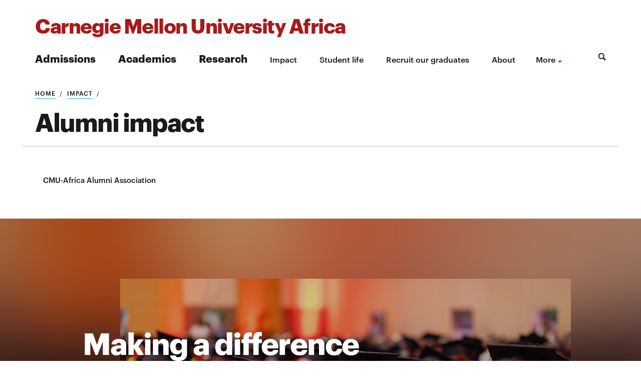

--- FILE ---
content_type: text/html; charset=UTF-8
request_url: https://www.africa.engineering.cmu.edu/impact/alumni/index.html
body_size: 164700
content:
<!DOCTYPE html>
<html class="no-js" lang="en">
<!--<![endif]-->
	<head>
		<meta charset="UTF-8"/>
		<title>
			Alumni impact
		</title>
		    







    
    





	











































    



    
    
    
            
	<meta content="Alumni impact" property="og:title"/>
	<meta content="website" property="og:type"/>
	<meta content="https://www.africa.engineering.cmu.edu/impact/alumni/index.html" property="og:url"/>
	<meta content="https://www.africa.engineering.cmu.edu/_files/images/impact/alumni-impact/alumni-header-2025.png" property="og:image"/>
	<meta content="Over the past decade, our alumni have driven remarkable change across diverse fields, including IoT, renewable energy, and cybersecurity." property="og:description"/>
    <meta content="Over the past decade, our alumni have driven remarkable change across diverse fields, including IoT, renewable energy, and cybersecurity." name="description"/>
	<!-- This is the new head files format -->
	<meta content="summary_large_image" name="twitter:card"/>
	<meta content="https://www.africa.engineering.cmu.edu/impact/alumni/index.html" name="twitter:url"/>
	<meta content="Alumni impact" name="twitter:title"/>
	<meta content="Over the past decade, our alumni have driven remarkable change across diverse fields, including IoT, renewable energy, and cybersecurity." name="twitter:description"/>
	<meta content="https://www.africa.engineering.cmu.edu/_files/images/impact/alumni-impact/alumni-header-2025.png" name="twitter:image"/>
	<meta content="width=device-width, initial-scale=1.0" name="viewport"/>
	<meta content="index, follow" name="robots"/>
	    
                                   




					
					


	




































 	


    


		            


                                                                                                                                 
      	                            
                              
                                           
                              
                                       	<link href="https://engineering.cmu.edu/_files/favicon/apple-touch-icon-57x57.png" rel="apple-touch-icon" sizes="57x57"/>
	<link href="https://engineering.cmu.edu/_files/favicon/apple-touch-icon-60x60.png" rel="apple-touch-icon" sizes="60x60"/>
	<link href="https://engineering.cmu.edu/_files/favicon/apple-touch-icon-72x72.png" rel="apple-touch-icon" sizes="72x72"/>
	<link href="https://engineering.cmu.edu/_files/favicon/apple-touch-icon-76x76.png" rel="apple-touch-icon" sizes="76x76"/>
	<link href="https://engineering.cmu.edu/_files/favicon/apple-touch-icon-114x114.png" rel="apple-touch-icon" sizes="114x114"/>
	<link href="https://engineering.cmu.edu/_files/favicon/apple-touch-icon-120x120.png" rel="apple-touch-icon" sizes="120x120"/>
	<link href="https://engineering.cmu.edu/_files/favicon/apple-touch-icon-144x144.png" rel="apple-touch-icon" sizes="144x144"/>
	<link href="https://engineering.cmu.edu/_files/favicon/apple-touch-icon-152x152.png" rel="apple-touch-icon" sizes="152x152"/>
	<link href="https://engineering.cmu.edu/_files/favicon/apple-touch-icon-180x180.png" rel="apple-touch-icon" sizes="180x180"/>
	<link href="https://engineering.cmu.edu/_files/favicon/favicon-32x32.png" rel="icon" sizes="32x32" type="image/png"/>
	<link href="https://engineering.cmu.edu/_files/favicon/favicon-194x194.png" rel="icon" sizes="194x194" type="image/png"/>
	<link href="https://engineering.cmu.edu/_files/favicon/favicon-96x96.png" rel="icon" sizes="96x96" type="image/png"/>
	<link href="https://engineering.cmu.edu/_files/favicon/android-chrome-192x192.png" rel="icon" sizes="192x192" type="image/png"/>
	<link href="https://engineering.cmu.edu/_files/favicon/favicon-16x16.png" rel="icon" sizes="16x16" type="image/png"/>
	<link href="https://engineering.cmu.edu/_files/favicon/favicon.ico" rel="shortcut icon"/>
  	<link href="https://engineering.cmu.edu/_files/favicon/manifest.json" rel="manifest"/>
	<link color="#990000" href="https://engineering.cmu.edu/_files/favicon/safari-pinned-tab.svg" rel="mask-icon"/>
	<meta content="#da532c" name="msapplication-TileColor"/>
	<meta content="https://engineering.cmu.edu/_files/favicon/mstile-144x144.png" name="msapplication-TileImage"/>
	<meta content="https://engineering.cmu.edu/_files/favicon/browserconfig.xml" name="msapplication-config"/>
	<meta content="#ffffff" name="theme-color"/>
	<!-- <link href="/humans.txt" rel="author" type="text/plain"/> -->
    <meta content="oFMXISagLJdH3HtArTLykAUbN1-JqJpWO0ARVmDNCoA" name="google-site-verification"/>


    <!-- Google Tag Manager for all sites -->


    <script>(function(w,d,s,l,i){w[l]=w[l]||[];w[l].push({'gtm.start':
    new Date().getTime(),event:'gtm.js'});var f=d.getElementsByTagName(s)[0],
    j=d.createElement(s),dl=l!='dataLayer'?'&l='+l:'';j.async=true;j.src=
    'https://www.googletagmanager.com/gtm.js?id='+i+dl;f.parentNode.insertBefore(j,f);
    })(window,document,'script','dataLayer','GTM-PJT2GVR7');</script>
    
    <!-- End Google Tag Manager -->

 
 

  
        
    <script async="" src="https://www.googletagmanager.com/gtag/js?id=G-9W43R3WH09"></script>
    <script>
      window.dataLayer = window.dataLayer || [];
      function gtag(){dataLayer.push(arguments);}
      gtag('js', new Date());
    
      gtag('config', 'G-9W43R3WH09');
    </script>
           <!-- Hotjar Tracking Code for www.example.com -->
        <script>
            (function(h,o,t,j,a,r){
                h.hj=h.hj||function(){(h.hj.q=h.hj.q||[]).push(arguments)};
                h._hjSettings={hjid:920687,hjsv:6};
                a=o.getElementsByTagName('head')[0];
                r=o.createElement('script');r.async=1;
                r.src=t+h._hjSettings.hjid+j+h._hjSettings.hjsv;
                a.appendChild(r);
            })(window,document,'//static.hotjar.com/c/hotjar-','.js?sv=');
        </script>
    
		
	<link href="https://engineering.cmu.edu/departments/_files/css/style.css" media="all" rel="stylesheet"/>
		<link href="https://use.fontawesome.com/releases/v5.8.2/css/all.css" media="all" rel="stylesheet"/>
		<link href="https://engineering.cmu.edu/departments/_files/css/fancy-button.css" rel="stylesheet"/>
	<script src="https://engineering.cmu.edu/departments/_files/js/jquery-min.js"></script>
	

	</head>
<body class="body">
    
     
    
<!-- Google Tag Manager (noscript) -->
<noscript><iframe height="0" src=" https://www.googletagmanager.com/ns.html?id=GTM-PJT2GVR7" style="display:none;visibility:hidden" width="0"></iframe></noscript>
<!-- End Google Tag Manager (noscript) -->






    <div class="cmuedepartment cmured">

<div class="dheadtemp">
<header class="header-depart-pri">
    <a class="hideFocus" href="#maincontent" id="skip-to-content" tabindex="0" title="Skip to Content">Skip to Content</a> 
       




					
					


	




































 	


    


		    
	
		<div class="pri-logo-primary primary-a">
		   
			             	   <div class="logo-alternative">
            	       	                                <a href="../../index.html"><p class="logo-text">Carnegie Mellon University Africa</p></a>
                                                
                                                    
                                                                                                                                 
      	                            
                              
                                           
                              
                                                                   		 </div>
		     		   
		  
	
            
			<div aria-expanded="false" aria-label="Toggle Navigation menu" class="triggers" id="departMobiTriggers" role="button" tabindex="0">
				<svg focusable="false" role="presentation" viewBox="0 0 41 16"><path class="menuiconA" d="M15.654 13.84L11.9 10.088a6.08 6.08 0 1 0-1.813 1.812l3.752 3.752a.323.323 0 0 0 .453 0l1.36-1.36a.32.32 0 0 0 0-.452zM2.676 6.812a4.135 4.135 0 1 1 4.135 4.136 4.14 4.14 0 0 1-4.134-4.136zM25 4h16v2H25V4zm0 4h16v2H25V8zm0 4h16v2H25v-2z"/></svg> 
				<span>Menu</span>
			</div>		
			
			
		</div><!-- primary -->
		
		   
			     

<div class="pri-logo-secondary">
	<div class="contain">
	   	   	   
		<div class="header-depart-aa-nav">
				            <nav aria-label="Main Menu" class="department-nav" id="department-nav">
					<ul>
					    					       					       					       					       						<li class="primary"><a href="../../admissions/index.html" target="_self">Admissions</a></li>
											       					       					       					       						<li class="primary"><a href="../../academics/index.html" target="_self">Academics</a></li>
											       					       					       					       						<li class="primary"><a href="../../research/index.html" target="_self">Research</a></li>
											       					       					       					       						<li class="secondary"><a href="../index.html" target="_self">Impact</a></li>
											       					       					       					       						<li class="secondary"><a href="../../students/index.html" target="_self">Student life</a></li>
											       					       					       					       						<li class="secondary"><a href="../../recruit-our-graduates/index.html" target="_self">Recruit our graduates</a></li>
											       					       					       					       						<li class="secondary"><a href="../../about/index.html" target="_self">About</a></li>
											       					       					       					       						<li class="secondary"><a href="../../events/index.html" target="_self">Events</a></li>
											       					       					       					       						<li class="secondary"><a href="../../news/index.html" target="_self">News</a></li>
											       					       					       					       						<li class="secondary"><a href="../../about/contact/directory/index.html" target="_self">Directory</a></li>
											</ul>	
				</nav>
			    			<div class="search" role="search">
    			   <button class="search-trigger" id="search-trigger">
    					<svg aria-labelledby="searchtrig-title" role="img" viewBox="0 0 16 16"><title id="searchtrig-title">Search</title><path d="M15.654 13.84L11.9 10.088c1.686-2.61 1.13-6.073-1.287-8.026C8.195.11 4.693.294 2.495 2.492.297 4.687.11 8.19 2.062 10.607c1.95 2.42 5.413 2.976 8.025 1.292l3.752 3.752c.125.124.327.124.453 0l1.36-1.36c.125-.126.125-.327 0-.452zM2.676 6.812c0-2.284 1.852-4.134 4.136-4.134 2.283 0 4.134 1.852 4.134 4.135 0 2.284-1.85 4.135-4.135 4.135-2.282-.003-4.132-1.853-4.134-4.136z" fill="#1A1A1A" fill-rule="evenodd"/></svg>
    				</button>
    				<div class="search-form">
    					<div class="searchWrapDep" id="searchWrapDep">				
    						     			                <form action="../../search.html" class="searchForm" method="get">
        				            					    <fieldset>
                    				<label class="heading6" for="searchText">Search</label>
                    		                     		        <input name="cx" type="hidden" value="014712412437035543289:ahquyjs2nfa"/>
                    		        <input id="searchText" name="q" placeholder="Search the Carnegie Mellon University Africa site" type="text"/>
                    		             						<button class="submit-but">Search</button>
            					</fieldset>					
    						</form>	
    					</div>	
    				</div>	
    			</div>	
    		</div>	
    	</div><!-- contain -->	
    </div><!-- secondary -->
    
</header>
</div>
<div class="page"><!-- organisms-header -->
<div class="content" id="maincontent" role="main">
    




					
					


	




































 	


    


		    
    <article class="base">	
     
        				
          	<header class="generalHeader" id="generalHeader">
	    	<div class="contain">
        
                                                                                                                                
        <div class="breadcrumbs">
        	<ul>
        		<li><a href="../../index.html">Home</a></li> 
        		                                        
                                                    <li><a href="../index.html">Impact</a></li>
                                                
                                        
                                                                                                    
                                              </ul>
     </div>

                            
                	    <h1 class="medHeadline">Alumni impact</h1>
	             	             	              	                                   	                                   	                                            	    	       </div><!-- Contain -->
		</header><!-- generalHeader -->
                        
        
            </article>
    				
        		
            
            <div aria-label="alumni impact menu" class="inPageNav" role="navigation">
    
	<ul>	
	                      				<span class="subTrig"></span>
			    				 	                   		  <li> 
		            		    
    		        <a class="" href="alumni-association.html" target="_self">            CMU-Africa Alumni Association
    </a>
            				<span class="subTrig"></span>
			    		               
               </li>
           		 	                       		   	</ul>
</div>
    		<!-- inPageNav -->		
    






					
					


	




































 	


    


		

	
<section class="eventFeatured dark canvas colortarget" data-midnight="lDark">
    
    		         		
	<canvas class="blurBG" data-img="../../_files/images/impact/alumni-impact/alumni-header-2025.png" data-opacity="0.3" height="640" width="1080"></canvas>
			
		<div class="eventFeaturedContainer">
			<div class="eventFeaturedHeader">
					
					            	        			
				<div class="fullPicContain">
					<div class="fullPic op8" style="background-image: url(../../_files/images/impact/alumni-impact/alumni-header-2025.png)"></div>
					 <p aria-hidden="true" class="print-only"><img alt="" src="../../_files/images/impact/alumni-impact/alumni-header-2025.png"/></p>
			    </div>
	
	    				<div class="eventFeaturedMeta dark">
					<h2 class="largeHeadline afterline">Making a difference</h2>
				</div><!-- fullPicMeta -->
					    </div><!-- eventFeaturedHeader -->
		    	    <div class="contain">
				<div class="eventFeaturedContent">
				    				        <p>Carnegie Mellon University Africa students are trained within an African context and equipped to make a transformative impact in their communities and beyond. Over the past decade, our alumni have driven remarkable change across diverse fields, including IoT, renewable energy, and cybersecurity.</p>
<p>Equipped with a world-class education, practical experience, and strong innovation mindsets, CMU-Africa alumni pursue diverse trajectories that contribute meaningfully to Africa's digital and economic transformation.</p>
				        			</div><!-- eventFeaturedContent-->
    		</div>
        
	</div><!-- eventFeaturedContainer -->
	
</section><!-- eventFeatured -->



	
	

	




					
					


	




































 	


    


		



 


        
             	          	             	           <section class="innerSection borderTop generalStyleContent">	
    	                             <div class="wrap">
                            
              	    	       
    	                              <div class="sidebarList">
                          <div class="triangleBg">
                            	<svg preserveAspectRatio="none" viewBox="0 0 464.39 396.35">
                            		<path class="cls-4" d="M354.72 100.36h-300.07l150.03 275.99 150.04-275.99z"/>
                            		<path class="cls-10" d="M357.63 216.12h-137.72l68.86 126.66 68.86-126.66z"/>
                            	</svg>
                            </div>
                      <p class="heading5">Connect with our alumni</p>
                                        	                    	  Contact <a href="../../about/contact/directory/bios/urujeni-rosine.html">Rosine Urujeni</a><a href="../../_files/archive-faculty-and-staff-bios/rugema-faith.html"></a> to connect with CMU-Africa alumni and learn more about our alumni impact across the continent
                    	                    	                    		
                     </div>
                            	                    
              	    	       
    	            	            <p>After graduation each year, a new class of CMU-Africa students joins a thriving alumni community, achieving success in their pursuit of the next phases of their careers:</p>
<ul>
<li><strong>Employment:</strong> 94 percent of alumni secure employment within one year of graduation, the majority of whom work in Africa applying their skills in digital innovation in sectors such as finance, education, energy, health, and agriculture.</li>
<li><strong>Further education:</strong>&#160;Our graduates have been admitted to top doctoral programs around the world, including in the United States and Europe.</li>
<li><strong>Entrepreneurship:</strong> Alumni have also founded and participated in impactful tech startups across the continent (such as <a href="https://intellex.dev/">Intellex</a>, <a href="https://mvend.co.rw/">Mvend</a>, and <a href="https://hova.ai/">HOVA AI</a>), often with the support of CMU-Africa's startup hub, <a href="../industry-innovation-lab/index.html">the Innovation Hub</a>.</li>
</ul>
<p>Over 800 students have graduated from CMU-Africa to date, 27 percent of whom are female, and 24 nationalities are represented among our alumni.&#160;</p>
    	            
    	                   	                    
              	    	       
    	            	            <h2>Alumni voices</h2>
<p>"Since completing my master's degree at CMU-Africa as a Mastercard Foundation Scholar, I've dedicated my career to using technology to improve policy, inform better decision-making, and create meaningful social outcomes. I&#8217;ve carried with me the CMU-Africa and Mastercard Foundation ethos of giving back. I actively foster networks of African change-makers and seek to be a conduit for impact wherever I go." <br/>&#8212; Ozioma Paul (MSIT '21), Ph.D. candidate at the University of Manchester <br/><br/>"CMU-Africa's high standards instilled a work ethic and discipline that I now carry into every aspect of my career. The multicultural environment also broadened my worldview and taught me the value of diverse perspectives. Today, I've returned to the cybersecurity space, taking on a role as a security engineer at Amazon. I'm proud to be contributing to a safer digital world&#8212;equipped with the tools, mindset, and resilience that CMU-Africa helped me build." <br/>&#8212; Junias Bonou (MSIT '24), Cybersecurity Engineer at Amazon</p>
    	            
    	                   	               	</div><!-- wrap -->
            </section><!-- fullContain -->	
            
    

      
                                                 

    


    

    
    <section class="innerSection  borderTop generalStyleContent">
    	<div class="wrap">			
    		<div class="dept_news_list">
    		             <h2>Alumni news</h2>
           
        
                    
                    
                              
         
                                                                                                                                                                                                                                                                                                                                                                                                                                                                                                                                                                                                                                                                                                                                                                                                                                                                                                                                                                                                                                                                                                                                                                                                                                                                                                                                                                                                                                                                                                                                                                                                                                                                                                                                                                                                                                                                                                                                                                                                                                                                                                                                                                                                                                                                                                                                                                                                                                                                                                                                                                                                                                                                                                                                                                                                                                                                                                                                                                                                                                                                                                                                                                                                                                                                                                                                                                                                                                                                                                                                                                                                                                                                                                                                                                                                                                                                                                                                                                                                                                                                                                                                                                                                                                                                                                                                                                                                                                                                                                                                                                                                                                                                                                                                                                                                                                                                                                                                                                                                                                                                                                                                                                                                                                                                                                                                                                                                                                                                                                                                                                                                                                                                                                                                                                                                                                                                                                                                                                                                                                                                                                                                                                                                                                                                                                                                                                                                                                                                                                                                                                                                                                                                                                                                                                                                                                                                                                                                                                                                                                                                                                                                                                                                                                                                                                                                                                                                                                                                                                                                                                                                                                                                                                                                                                                                                                                                                                                                                                                                                                                                                                                                                                                                                                                                                                                                                                                                                                                                                                                                                                                                                                                                                                                                                                                                                                                                                                                                                                                                                                                                                                                                                                                                                                                                                                                                                                                                                                                                                                                                                                                                                                                                                                                                                                                                                                                                                                                                                                                                                                                                                                                                                                                                                                                                                                                                                                                                                                                                                                                                                                                                                                                                                                                                                                                                                                                                                                                                                                                                                                                                                                                                                                                                                                                                                                                                                                                                                                                                                                                                                                                                                                                                                                                                                                                                                                                                                                                                                                                                                                                                                                                                                                                                                                                                                                                                                                                                                                                                                                                                                                                                                                                                                                                                                                                                                                                                                                                                                                                                                                                                                                                                                                                                                                                                                                                                                                                                                                                                                                                                                                                                                                                                                                                                                                                                                                                                                                                                                                                                                                                                                                                                                                                                                                                                                                                                                                                                                                                                                                                                                                                                                                                                                                                                                                                                                                                                                                                                                                                                                                                                                                                                                                                                                                                                                                                                                                                                                                                                                                                                                                                                                                                                                                                                                                                                                                                                                                                                                                                                                                                                                                                                                                                                                                                                                                                                                                                                                                                                                                                                                                                                                                                                                                                                                                                                                                                                                                                                                                                                                                                                                                                                                                                                                                                                                                                                                                                                                                                                                                                                                                                                                                                                                                                                                                                                                                                                                                                                                                                                                                                                                                                                                                                                                                                                                                                                                                                                                                                                                                                                                                                                                                                                                                                                                                                                                                                                                                                                                                                                                                                                                                                                                                                                                                                                                                                                                                                                                                                                                                                                                                                                                                                                                                                                                                                                                                                                                                                                                                                                                                                                                                                                                                                                                                                                                                                                                                                                                                                                                                                                                                                                                                                                                                                                                                                                                                                                                                                                                                                                                                                                                                                                                                                                                                                                                                                                                                                                                                                                                                                                                                                                                                                                                                                                                                                                                                                                                                                                                                                                                                                                                                                                                                                                                                                                                                                                                                                                                                                                                                                                                                                                                                                                                                                                                                                                                                                                                                                                                                                                                                                                                                                                                                                                                                                                                                                                                                                                                                                                                                                                                                                                                                                                                                                                                                                                                                                                                                                                                                                                                                                                                                                                                                                                                                                                                                                                                                                                                                                                                                                                                                                                                                                                                                                                                                                                                                                                                                                                                                                                                                                                                                                                                                                                                                                                                                                                                                                                                                                                                                                                                                                                                                                                                                                                                                                                                                                                                                                                                                                                                                                                                                                                                                                                                                                                                                                                                                                                                                                                                                                                                                                                                                                                                                                                                                                                                                                                                                                                                                                                                                                                                                                                                                                                                                                                                                                                                                                                                                                                                                                                                                                                                                                                                                                                                                                                                                                                                                                                                                                                                                                                                                                                                                                                                                                                                                                                                                                                                                                                                                                                                                                                                                                                                                                                                                                                                                                                                                                                                                                                                                                                                                                                                                                                                                                                                                                                                                                                                                                                                                                                                                                                                                                                                                                                                                                                                                                                                                                                                                                                                                                                                                                                                                                                                                                                                                                                                                                                                                                                                                                                                                                                                                                                                                                                                                                                                                                                                                                                                                                                                                                                                                                                                                                                                                                                                                                                                                                                                                                                                                                                                                                                                                                                                                                                                                                                                                                                                                                                                                                                                                                                                                                                                                                                                                                                                                                                                                                                                                                                                                                                                                                                                                                                                                                                                                                                                                                                                                                                                                                                                                                                                                                                                                                                                                                                                                                                                                                                                                                                                                                                                                                                                                                                                                                                                                                                                                                                                                                                                                                                                                                                                                                                                                                                                                                                                                                                                                                                                                                                                                                                                                                                                                                                                                                                                                                                                                                                                                                                                                                                                                                                                                                                                                                                                                                                                                                                                                                                                                                                                                                                                                                                                                                                                                                                                                                                                                                                                                                                                                                                                                                                                                                                                                                                                                                                                                                                                                                                                                                                                                                                                                                                                                                                                                                                                                                                                                                                                                                                                                                                                                                                                                                                                                                                                                                                                                                                                                                                                                                                                                                                                                                                                                                                                                                                                                                                                                                                                                                                                                                                                                                                                                                                                                                                                                                                                                                                                                                                                                                                                                                                                                                                                                                                                                                                                                                                                                                                                                                                                                                                                                                                                                                                                                                                                                                                                                                                                                                                                                                                                                                                                                                                                                                                                                                                                                                                                                                                                                                                                                                                                                                                                                                                                                                                                                                                                                                                                                                                                                                                                                                                                                                                                                                                                                                                                                                                                                                                                                                                                                                                                                                                                                                                                                                                                                                                                                                                                                                                                                                                                                                                                                                                                                                                                                                                                                                                                                                                                                                                                                                                                                                                                                                                                                                                                                                                                                                                                                                                                                                                                                                                                                                                                                                                                                                                                                                                                                                                                                                                                                                                                                                                                                                                                                                                                                                                                                                                                                                                                                                                                                                                                                                                                                                                                                                                                                                                                                                                                                                                                                                                                                                                                                                                                                                                                                                                                                                                                                                                                                                                                                                                                                                                                                                                                                                                                                                                                                                                                                                                                                                                                                                                                                                                                                                                                                                                                                                                                                                                                                                                                                                                                                                                                                                                                                                                                                                                                                                                                                                                                                                                                                                                                                                                                                                                                                                                                                                                                                                                                                                                                                                                                                                                                                                                                                                                                                                                                                                                                                                                                                                                                                                                                                                                                                                                                                                                                                                                                                                                                                                                                                                                                                                                                                                                                                                                                                                                                                                                                                                                                                                                                                                                                                                                                                                                                                                                                                                                                                                                                                                                                                                                                                                                                                                                                                                                                                                                                                                                                                                                                                                                                                                                                                                                                                                                                                                                                                                                                                                                                                                                                                                                                                                                                                                                                                                                                                                                                                                                                                                                                                                                                                                                                                                                                                                                                                                                                                                                                                                                                                                                                                                                                                                                                                                                                                                                                                                                                                                                                                                                                                                                                                                                                                                                                                                                                                                                                                                                                                                                                                                                                                                                                                                                                                                                                                                                                                                                                                                                                                                                                                                                                                                                                                                                                                                                                                                                                                                                                                                                                                                                                                                                                                                                                                                                                                                                                                                                                                                                                                                                                                                                                                                                                                                                                                                                                                                                                                                                                                                                                                                                                                                                                                                                                                                                                                                                                                                                                                                                                                                                                                                                                                                                                                                                                                                                                                                                                                                                                                                                                                                                                                                                                                                                                                                                                                                                                                                                                                                                                                                                                                                                                                                                                                                                                                                                                                                                                                                                                                                                                                                                                                                                                                                                                                                                                                                                                                                                                                                                                                                                                                                                                                                                                                                                                                                                                                                                                                                                                                                                                                                                                                                                                                                                                                                                                                                                                                                                                                                                                                                                                                                                                                                                                                                                                                                                                                                                                                                                                                                                                                                                                                                                                                                                                                                                                                                                                                                                                                                                                                                                                                                                                                                                                                                                                                                                                                                                                                                                                                                                                                                                                                                                                                                                                                                                                                                                                                                                                                                                                                                                                                                                                                                                                                                                                                                                                                                                                                                                                                                                                                                                                                                                                                                                                                                                                                                                                                                                                                                                                                                                                                                                                                                                                                                                                                                                                                                                                                                                                                                                                                                                                                                                                                                                                                                                                                                                                                                                                                                                                                                                                                                                                                                                                                                                                                                                                                                                                                                                                                                                                                                                                                                                                                                                                                                                                                                                                                                                                                                                                                                                                                                                                                                                                                                                                                                                                                                                                                                                                                                                                                                                                                                                                                                                                                                                                                                                                                                                                                                                                                                                                                                                                                                                                                                                                                                                                                                                                                                                                                                                                                                                                                                                                                                                                                                                                                                                                                                                                                                                                                                                                                                                                                                                                                                                                                                                                                                                                                                                                                                                                                                                                                                                                                                                                                                                                                                                                                                                                                                                                                                                                                                                                                                                                                                                                                                                                                                                                                                                                                                                                                                                                                                                                                                                                                                                                                                                                                                                                                                                                                                                                                                                                                                                                                                                                                                                                                                                                                                                                                                                                                                                                                                                                                                                                                                                                                                                                                                                                                                                                                                                                                                                                                                                                                                                                                                                                                                                                                                                                                                                                                                                                                                                                                                                                                                                                                                                                                                                                                                                                                                                                                                                                                                                                                                                                                                                                                                                                                                                                                                                                                                                                                                                                                                                                                                                                                                                                                                                                                                                                                                                                                                                                                                                                                                                                                                                                                                                                                                                                                                                                                                                                                                                                                                                                                                                                                                                                                                                                                                                                                                                                                                                                                                                                                                                                                                                                                                                                                                                                                                                                                                                                                                                                                                                                                                                                                                                                                                                                                                                                                                                                                                                                                                                                                                                                                                                                                                                                                                                                                                                                                                                                                                                                                                                                                                                                                                                                                                                                                                                                                                                                                                                                                                                                                                                                                                                                                                                                                                                                                                                                                                                                                                                                                                                                                                                                                                                                                                                                                                                                                                                                                                                                                                                                                                                                                                                                                                                                                                                                                                                                                                                                                                                                                                                                                                                                                                                                                                                                                                                                                                                                                                                                                                                                                                                                                                                                                                                                                                                                                                                                                                                                                                                                                                                                                                                                                                                                                                                                                                                                                                                                                                                                                                                                                                                                                                                                                                                                                                                                                                                                                                                                                                                                                                                                                                                                                                                                                                                                                                                                                                                                                                                                                                                                                                                                                                                                                                                                                                                                                                                                                                                                                                                                                                                                                                                                                                                                                                                                                                                                                                                                                                                                                                                                                                                                                                                                                                                                                                                                                                                                                                                                                                                                                                                                                                                                                                                                                                                                                                                                                                                                                                                                                                                                                                                                                                                                                                                                                                                                                                                                                                                                                                                                                                                                                                                                                                                                                                                                                                                                                                                                                                                                                                                                                                                                                                                                                                                                                                                                                                                                                                                                                                                                                                                                                                                                                                                                                                                                                                                                                                                                                                                                                                                                                                                                                                                                                                                                                                                                                                                                                                                                                                                                                                                                                                                                                                                                                                                                                                                                                                                                                                                                                                                                                                                                                                                                                                                                                                                                                                                                                                                                                                                                                                                                                                                                                                                                                                                                                                                                                                                                                                                                                                                                                                                                                                                                                                                                                                                                                                                                                                                                                                                                                                                                                                                                                                                                                                                                                                                                                                                                                                                                                                                                                                                                                                                                                                                                                                                                                                                                                                                                                                                                                                                                                                                                                                                                                                                                                                                                                                                                                                                                                                                                                                                                                                                                                                                                                                                                                                                                                                                                                                                                                                                                                                                                                                                                                                                                                                                                                                                                                                                                                                                                                                                                                                                                                                                                                                                                                                                                                                                                                                                                                                                                                                                                                                                                                                                                                                                                                                                                                                                                                                                                                                                                                                                                                                                                                                                                                                                                                                                                                                                                                                                                                                                                                                                                                                                                                                                                                                                                                                                                                                                                                                                                                                                                                                                                                                                                                                                                                                                                                                                                                                                                                                                                                                                                                                                                                                                                                                                                                                                                                                                                                                                                                                                                                                                                                                                                                                                                                                                                                                                                                                                                                                                                                                                                                                                                                                                                                                                                                                                                                                                                                                                                                                                                                                                                                                                                                                                                                                                                                                                                                                                                                                                                                                                                                                                                                                                                                                                                                                                                                                                                                                                                                                                                                                                                                                                                                                                                                                                                                                                                                                                                                                                                                                                                                                                                                                                                                                                                                                                                                                                                                                                                                                                                                                                                                                                                                                                                                                                                                                                                                                                                                                                                                                                                                                                                                                                                                                                                                                                                                                                                                                                                                                                                                                                                                                                                                                                                                                                                                                                                                                                                                                                                                                                                                                                                                                                                                                                                                                                                                                                                                                                                                                                                                                                                                                                                                                                                                                                                                                                                                                                                                                                                                                                                                                                                                                                                                                                                                                                                                                                                                                                                                                                                                                                                                                                                                                                                                                                                                                                                                                                                                                                                                                                                                                                                                                                                                                                                                                                                                                                                                                                                                                                                                                                                                                                                                                                                                                                                                                                                                                                                                                                                                                                                                                                                                                                                                                                                                                                                                                                                                                                                                                                                                                                                                                                                                                                                  
            
            
     
    		  
            <div class="dept_news_listing">
                           	    
                  
		          	  
	   	    	<div class="flexblock-b">
	       		<div class="contain">
    		 
    		     		
    		<a href="../../news/2024/10/17-rudahinduka-feature.html" target="_self">
    			        			<div class="fb-a-img-contain">		
        		          				<div class="fb-a-img op8" style="background-image: url('../../_files/images/news/2024/10-17-rudahinduka-thumbnail.png')"></div>
        		          				 <p aria-hidden="true" class="print-only"><img alt="" src="../../_files/images/news/2024/10-17-rudahinduka-thumbnail.png"/></p>
        			</div>	
        		    		
    			<div class="fb-a-content">
    			               	        <h3 class="fb-headline">Championing engineering at CMU-Africa and beyond 
            	                 			    </h3>
            	       				
    				<div class="fb-content">
    					<p>Kevin Rudahinduka (MSIT '14) reflects on his career and advocating for engineering practices and solutions all the way to the chief executive office.
    					      					</p>
    				</div>
    			</div>
    		</a>
        </div>
  </div>
            	        		               	    
                  
		          	  
	   	    	<div class="flexblock-b">
	       		<div class="contain">
    		 
    		     		
    		<a href="../../news/2024/10/8-natasha-feature.html" target="_self">
    			        			<div class="fb-a-img-contain">		
        		          				<div class="fb-a-img op8" style="background-image: url('../../_files/images/news/2024/10-8-natasha-feature.png')"></div>
        		          				 <p aria-hidden="true" class="print-only"><img alt="" src="../../_files/images/news/2024/10-8-natasha-feature.png"/></p>
        			</div>	
        		    		
    			<div class="fb-a-content">
    			               	        <h3 class="fb-headline">Getting out of your comfort zone 
            	                 			    </h3>
            	       				
    				<div class="fb-content">
    					<p>Natasha Mutangana (MS EAI '24) reflects on her experiences at CMU-Africa and with the Mastercard Foundation Scholars Program.
    					      					</p>
    				</div>
    			</div>
    		</a>
        </div>
  </div>
            	        		               	    
                  
		          	  
	   	    	<div class="flexblock-b">
	       		<div class="contain">
    		 
    		     		
    		<a href="../../news/2024/08/28-oke-feature.html" target="_self">
    			        			<div class="fb-a-img-contain">		
        		          				<div class="fb-a-img op8" style="background-image: url('../../_files/images/news/2024/08-28-oke-thumbnail.png')"></div>
        		          				 <p aria-hidden="true" class="print-only"><img alt="" src="../../_files/images/news/2024/08-28-oke-thumbnail.png"/></p>
        			</div>	
        		    		
    			<div class="fb-a-content">
    			               	        <h3 class="fb-headline">Community means joy for one Mastercard Foundation Scholar 
            	                 			    </h3>
            	       				
    				<div class="fb-content">
    					<p>As a Mastercard Foundation Scholar alumnus, Oke Obadofin (MSIT '24) aspires to be a contributor to community problem solving with a technical prowess developed at CMU-Africa.
    					      					</p>
    				</div>
    			</div>
    		</a>
        </div>
  </div>
            	        		               	    
                  
		          	  
	   	        <div class="flexblock-a">
	       		<div class="contain">
    		 
    		     		
    		<a href="../../news/2024/08/20-richard-djarbeng.html" target="_self">
    			        			<div class="fb-a-img-contain">		
        		          				<div class="fb-a-img op8" style="background-image: url('../../_files/images/news/2024/08-20-richard-feature-thumbnail.png')"></div>
        		          				 <p aria-hidden="true" class="print-only"><img alt="" src="../../_files/images/news/2024/08-20-richard-feature-thumbnail.png"/></p>
        			</div>	
        		    		
    			<div class="fb-a-content">
    			               	        <h3 class="fb-headline">Improving air quality worldwide 
            	                 			    </h3>
            	       				
    				<div class="fb-content">
    					<p>Richard Djarbeng (MS ECE '24) participated in air quality research in Pittsburgh as part of CMU-Africa’s student exchange program last semester.
    					      					</p>
    				</div>
    			</div>
    		</a>
            <div class="fb-links-contain">
                                                                                        
                                                                                		<ul class="fb-links">
        			<li>
        			    <a href="https://engineering.cmu.edu/news-events/news/2024/05/21-democratizing-air-quality.html" target="_blank">
        			             			        <span class="extLink">Related Article <i aria-hidden="true" class="fa fa-external-link-alt"></i></span>
        			        <span class="vh"> Opens in new window</span>
        			                 			    <span><svg aria-hidden="true" class="arrow-short" viewBox="0 0 32 12"><path class="cls-1" d="M31.5 3.5l-7-3.5v3h-24.5v1h24.5v3l7-3.5z"/></svg>
            			    </span>
        			    </a>
        			</li>
        		</ul>
                                                                                         
                                                                                		<ul class="fb-links">
        			<li>
        			    <a href="https://engineering.cmu.edu/news-events/news/2023/03/14-improving-air-quality.html" target="_blank">
        			             			        <span class="extLink">Related Article <i aria-hidden="true" class="fa fa-external-link-alt"></i></span>
        			        <span class="vh"> Opens in new window</span>
        			                 			    <span><svg aria-hidden="true" class="arrow-short" viewBox="0 0 32 12"><path class="cls-1" d="M31.5 3.5l-7-3.5v3h-24.5v1h24.5v3l7-3.5z"/></svg>
            			    </span>
        			    </a>
        			</li>
        		</ul>
                      </div>
         </div>
  </div>
            	        		               	    
                  
		          	  
	   	    	<div class="flexblock-b">
	       		<div class="contain">
    		 
    		     		
    		<a href="../../news/2024/08/06-rri.html" target="_self">
    			        			<div class="fb-a-img-contain">		
        		          				<div class="fb-a-img op8" style="background-image: url('../../_files/images/news/2024/08-06-rri-team-thumbnail.png')"></div>
        		          				 <p aria-hidden="true" class="print-only"><img alt="" src="../../_files/images/news/2024/08-06-rri-team-thumbnail.png"/></p>
        			</div>	
        		    		
    			<div class="fb-a-content">
    			               	        <h3 class="fb-headline">Responsible research and innovation in Sub-Saharan Africa 
            	                 			    </h3>
            	       				
    				<div class="fb-content">
    					<p>A team from the Upanzi Network at CMU-Africa seeks to transform the practice of responsible research and innovation in the Global South.
    					      					</p>
    				</div>
    			</div>
    		</a>
        </div>
  </div>
            	        		               	    
                  
		          	  
	   	    	<div class="flexblock-b">
	       		<div class="contain">
    		 
    		     		
    		<a href="../../news/2024/06/25-arinloye.html" target="_self">
    			        			<div class="fb-a-img-contain">		
        		          				<div class="fb-a-img op8" style="background-image: url('../../_files/images/news/2024/06-25-arinloye-thumbnail.png')"></div>
        		          				 <p aria-hidden="true" class="print-only"><img alt="" src="../../_files/images/news/2024/06-25-arinloye-thumbnail.png"/></p>
        			</div>	
        		    		
    			<div class="fb-a-content">
    			               	        <h3 class="fb-headline">Combining passion with education 
            	                 			    </h3>
            	       				
    				<div class="fb-content">
    					<p>Arinloye, who graduated this past May, made the most of her time at CMU-Africa through academics, research, clubs, and the exchange program.
    					      					</p>
    				</div>
    			</div>
    		</a>
        </div>
  </div>
            	        		               	    
                  
		          	  
	   	        <div class="flexblock-a">
	       		<div class="contain">
    		 
    		     		
    		<a href="../../news/2024/03/6-hova-ai.html" target="_self">
    			        			<div class="fb-a-img-contain">		
        		          				<div class="fb-a-img op8" style="background-image: url('../../_files/images/news/2024/3-6-hova-ai-thumbnail.png')"></div>
        		          				 <p aria-hidden="true" class="print-only"><img alt="" src="../../_files/images/news/2024/3-6-hova-ai-thumbnail.png"/></p>
        			</div>	
        		    		
    			<div class="fb-a-content">
    			               	        <h3 class="fb-headline">Elevating basic systems into tech solutions 
            	                 			    </h3>
            	       				
    				<div class="fb-content">
    					<p>Arsene Muhire (MSIT '23) is an example of how entrepreneurial success is driven by a deep-seated passion for technological solutions.
    					      					</p>
    				</div>
    			</div>
    		</a>
            <div class="fb-links-contain">
                                                                                        
                                                            		<ul class="fb-links">
        			<li>
        			    <a href="../../news/2022/02/14-hangafest.html" target="_self">
        			             			        <span>Related Article</span>
        			                			    <span><svg aria-hidden="true" class="arrow-short" viewBox="0 0 32 12"><path class="cls-1" d="M31.5 3.5l-7-3.5v3h-24.5v1h24.5v3l7-3.5z"/></svg>
            			    </span>
        			    </a>
        			</li>
        		</ul>
                      </div>
         </div>
  </div>
            	        		               	    
                  
		          	  
	   	    	<div class="flexblock-b">
	       		<div class="contain">
    		 
    		     		
    		<a href="../../news/2024/02/8-tanya-feature.html" target="_self">
    			        			<div class="fb-a-img-contain">		
        		          				<div class="fb-a-img op8" style="background-image: url('../../_files/images/news/2024/2-8-tanya-thumbnail.png')"></div>
        		          				 <p aria-hidden="true" class="print-only"><img alt="" src="../../_files/images/news/2024/2-8-tanya-thumbnail.png"/></p>
        			</div>	
        		    		
    			<div class="fb-a-content">
    			               	        <h3 class="fb-headline">Patents and passion: One alumna uses both to create social change 
            	                 			    </h3>
            	       				
    				<div class="fb-content">
    					<p>Tanya Akumu (MS ECE '21) is an artificial intelligence research engineer at IBM and recently filed her first patent application in the field of trustworthy AI.
    					      					</p>
    				</div>
    			</div>
    		</a>
        </div>
  </div>
            	                	                  	                  	           		</div><!-- dept_news_listing -->
    	            		<div class="loadmore" id="temploadmore" name="more">
    			<a href="#more" id="loadmoretemp"><span>See More Stories</span></a>
        		</div><!-- loadmore -->
        	    <div class="moreStories" id="tempmorestories">
    				<div class="dept_news_listing">
    				                         	                		                       	                		                       	                		                       	                		                       	                		                       	                		                       	                		                       	                		                       	                        	         
                  
		          	  
	   	    	<div class="flexblock-b">
	       		<div class="contain">
    		 
    		     		
    		<a href="../../news/2023/12/20-gifty-feature.html" target="_self">
    			        			<div class="fb-a-img-contain">		
        		          				<div class="fb-a-img op8" style="background-image: url('../../_files/images/news/2023/12-20-gifty-thumbnail.png')"></div>
        		          				 <p aria-hidden="true" class="print-only"><img alt="" src="../../_files/images/news/2023/12-20-gifty-thumbnail.png"/></p>
        			</div>	
        		    		
    			<div class="fb-a-content">
    			               	        <h3 class="fb-headline">Pursuing and imparting knowledge 
            	                 			    </h3>
            	       				
    				<div class="fb-content">
    					<p>Gifty Buah (MS ECE ’18) indulges her curiosity with roles as a lecturer, Ph.D. student, and interviewer. 
    					      					</p>
    				</div>
    			</div>
    		</a>
        </div>
  </div>
                    	                		                       	                        	         
                  
		          	  
	   	    	<div class="flexblock-b">
	       		<div class="contain">
    		 
    		     		
    		<a href="../../news/2023/11/21-approov.html" target="_self">
    			        			<div class="fb-a-img-contain">		
        		          				<div class="fb-a-img op8" style="background-image: url('../../_files/images/news/2023/11-21-approov-thumbnail.png')"></div>
        		          				 <p aria-hidden="true" class="print-only"><img alt="" src="../../_files/images/news/2023/11-21-approov-thumbnail.png"/></p>
        			</div>	
        		    		
    			<div class="fb-a-content">
    			               	        <h3 class="fb-headline">Understanding the security of mobile apps in Africa 
            	                 			    </h3>
            	       				
    				<div class="fb-content">
    					<p>Researchers from CyLab-Africa and the Upanzi Network recently partnered with the mobile security provider Approov to explore the security of common financial services apps used across Africa.
    					      					</p>
    				</div>
    			</div>
    		</a>
        </div>
  </div>
                    	                		                       	                        	         
                  
		          	  
	   	    	<div class="flexblock-b">
	       		<div class="contain">
    		 
    		     		
    		<a href="../../news/2023/07/20-faith-bagire-spotlight.html" target="_self">
    			        			<div class="fb-a-img-contain">		
        		          				<div class="fb-a-img op8" style="background-image: url('../../_files/images/news/2023/0720-faith-bagire-spotlight-hd.jpg')"></div>
        		          				 <p aria-hidden="true" class="print-only"><img alt="" src="../../_files/images/news/2023/0720-faith-bagire-spotlight-hd.jpg"/></p>
        			</div>	
        		    		
    			<div class="fb-a-content">
    			               	        <h3 class="fb-headline">Improving energy access in Africa 
            	                 			    </h3>
            	       				
    				<div class="fb-content">
    					<p>Faith Bagire (MS ECE '21) is improving energy access in Africa, thanks to his academic journey at Carnegie Mellon University Africa. 
    					      					</p>
    				</div>
    			</div>
    		</a>
        </div>
  </div>
                    	                		                       	                        	         
              
		          	  
	   	    	<div class="flexblock-b">
	       		<div class="contain">
    		 
    		     		
    		<a href="https://engineering.cmu.edu/news-events/news/2023/05/24-cmu-africa-graduation.html" target="_blank">
    			        			<div class="fb-a-img-contain">		
        		          				<div class="fb-a-img op8" style="background-image: url('https://engineering.cmu.edu/_files/images/news/2023/0524-hl-cmu-africa-graduation.png')"></div>
        		          				 <p aria-hidden="true" class="print-only"><img alt="" src="https://engineering.cmu.edu/_files/images/news/2023/0524-hl-cmu-africa-graduation.png"/></p>
        			</div>	
        		    		
    			<div class="fb-a-content">
    			               	        <h3 class="fb-headline">CMU-Africa to celebrate 10th graduation ceremony 
            	                 			        <span class="vh"> Opens in new window</span>
        			        <span class="extLink"><i aria-hidden="true" class="fa fa-external-link-alt"></i></span>
        			             			    </h3>
            	       				
    				<div class="fb-content">
    					<p>On Friday, May 26, Carnegie Mellon University Africa will celebrate its 10th graduation ceremony, including its first cohort of the Master of Science in Engineering Artificial Intelligence (MS EAI) program.
    					      					</p>
    				</div>
    			</div>
    		</a>
        </div>
  </div>
                    	                		                       	                        	         
                  
		          	  
	   	    	<div class="flexblock-b">
	       		<div class="contain">
    		 
    		     		
    		<a href="../../news/2023/03/03-17-placca-umuhire.html" target="_self">
    			        			<div class="fb-a-img-contain">		
        		          				<div class="fb-a-img op8" style="background-image: url('../../_files/images/news/2023/03-17-placca-thumbnail.png')"></div>
        		          				 <p aria-hidden="true" class="print-only"><img alt="" src="../../_files/images/news/2023/03-17-placca-thumbnail.png"/></p>
        			</div>	
        		    		
    			<div class="fb-a-content">
    			               	        <h3 class="fb-headline">For Placca Umuhire, teaching is the way to give back 
            	                 			    </h3>
            	       				
    				<div class="fb-content">
    					<p>Placca Umuhire (MSIT '20) has had a lifelong interest in technology and is drawn to teaching as a way of inspiring others; the Mastercard Foundation Scholarship was a perfect opportunity to pursue both of those goals.
    					      					</p>
    				</div>
    			</div>
    		</a>
        </div>
  </div>
                    	                		                       	                        	         
                  
		          	  
	   	    	<div class="flexblock-b">
	       		<div class="contain">
    		 
    		     		
    		<a href="../../news/2022/11/21-rugambwa-feature.html" target="_self">
    			        			<div class="fb-a-img-contain">		
        		          				<div class="fb-a-img op8" style="background-image: url('../../_files/images/news/2022/11-21-bobson-thumbnail.png')"></div>
        		          				 <p aria-hidden="true" class="print-only"><img alt="" src="../../_files/images/news/2022/11-21-bobson-thumbnail.png"/></p>
        			</div>	
        		    		
    			<div class="fb-a-content">
    			               	        <h3 class="fb-headline">The importance of giving back 
            	                 			    </h3>
            	       				
    				<div class="fb-content">
    					<p>In 2017, Bobson Rugambwa (MSIT '18) and his fellow Student Guild members launched Giving CMU Day at CMU-Africa in hopes of fostering the spirit of giving back to the university community.
    					      					</p>
    				</div>
    			</div>
    		</a>
        </div>
  </div>
                    	                		                       	                        	         
                  
		          	  
	   	    	<div class="flexblock-b">
	       		<div class="contain">
    		 
    		     		
    		<a href="../../news/2022/10/04-timothy-kaboya.html" target="_self">
    			        			<div class="fb-a-img-contain">		
        		          				<div class="fb-a-img op8" style="background-image: url('../../_files/images/news/2022/10-04-timothy-thumbnail.png')"></div>
        		          				 <p aria-hidden="true" class="print-only"><img alt="" src="../../_files/images/news/2022/10-04-timothy-thumbnail.png"/></p>
        			</div>	
        		    		
    			<div class="fb-a-content">
    			               	        <h3 class="fb-headline">Making an impact 
            	                 			    </h3>
            	       				
    				<div class="fb-content">
    					<p>Timothy Kaboya (MSIT ’16) is a software engineer at Microsoft in Nairobi, Kenya who is ready to make an impact on the continent. 
    					      					</p>
    				</div>
    			</div>
    		</a>
        </div>
  </div>
                    	                		                       	                        	         
                  
		          	  
	   	    	<div class="flexblock-b">
	       		<div class="contain">
    		 
    		     		
    		<a href="../../news/2022/07/28-israel-oladejo.html" target="_self">
    			        			<div class="fb-a-img-contain">		
        		          				<div class="fb-a-img op8" style="background-image: url('../../_files/images/news/2022/07-28-israel-thumbnail.png')"></div>
        		          				 <p aria-hidden="true" class="print-only"><img alt="" src="../../_files/images/news/2022/07-28-israel-thumbnail.png"/></p>
        			</div>	
        		    		
    			<div class="fb-a-content">
    			               	        <h3 class="fb-headline">Entrepreneurship and community 
            	                 			    </h3>
            	       				
    				<div class="fb-content">
    					<p>Israel Oladejo, a Mastercard Foundation Scholar, earned a master’s degree in information technology and applied machine learning this spring and has already founded a startup.
    					      					</p>
    				</div>
    			</div>
    		</a>
        </div>
  </div>
                    	                		                       	                        	         
                  
		          	  
	   	    	<div class="flexblock-b">
	       		<div class="contain">
    		 
    		     		
    		<a href="../../news/2022/06/23-bravo-tartans.html" target="_self">
    			        			<div class="fb-a-img-contain">		
        		          				<div class="fb-a-img op8" style="background-image: url('../../_files/images/news/2022/06-23-grad-thumbnail.png')"></div>
        		          				 <p aria-hidden="true" class="print-only"><img alt="" src="../../_files/images/news/2022/06-23-grad-thumbnail.png"/></p>
        			</div>	
        		    		
    			<div class="fb-a-content">
    			               	        <h3 class="fb-headline">Bravo African Tartans! 
            	                 			    </h3>
            	       				
    				<div class="fb-content">
    					<p>On May 27, CMU-Africa held its ninth graduation ceremony and celebrated the classes of 2022, 2021, and 2020.
    					      					</p>
    				</div>
    			</div>
    		</a>
        </div>
  </div>
                    	                		                       	                        	         
                  
		          	  
	   	    	<div class="flexblock-b">
	       		<div class="contain">
    		 
    		     		
    		<a href="../../news/2022/06/15-kigali-colorado.html" target="_self">
    			        			<div class="fb-a-img-contain">		
        		          				<div class="fb-a-img op9" style="background-image: url('../../_files/images/news/2022/06-15-colorado-thumbnail.png')"></div>
        		          				 <p aria-hidden="true" class="print-only"><img alt="" src="../../_files/images/news/2022/06-15-colorado-thumbnail.png"/></p>
        			</div>	
        		    		
    			<div class="fb-a-content">
    			               	        <h3 class="fb-headline">From Kigali to Colorado 
            	                 			    </h3>
            	       				
    				<div class="fb-content">
    					<p>With different backgrounds, cultures, and languages, Eric Serge Uwimana and Brian Lamtoo never would have guessed that they would find themselves following the same career path.
    					      					</p>
    				</div>
    			</div>
    		</a>
        </div>
  </div>
                    	                		                       	                        	         
                  
		          	  
	   	    	<div class="flexblock-b">
	       		<div class="contain">
    		 
    		     		
    		<a href="../../news/2022/05/13-birir-feature.html" target="_self">
    			        			<div class="fb-a-img-contain">		
        		          				<div class="fb-a-img op8" style="background-image: url('../../_files/images/news/2022/05-13-birir-thumbnail.png')"></div>
        		          				 <p aria-hidden="true" class="print-only"><img alt="" src="../../_files/images/news/2022/05-13-birir-thumbnail.png"/></p>
        			</div>	
        		    		
    			<div class="fb-a-content">
    			               	        <h3 class="fb-headline">Reframing rejection as redirection 
            	                 			    </h3>
            	       				
    				<div class="fb-content">
    					<p>When Beatrice Birir began the MSIT program at CMU-Africa, she was ready for the academic challenges that lay ahead. What she didn’t expect was the personal growth she would find when her career path didn’t go in the direction that she had originally planned.
    					      					</p>
    				</div>
    			</div>
    		</a>
        </div>
  </div>
                    	                		                       	                        	         
                  
		          	  
	   	    	<div class="flexblock-b">
	       		<div class="contain">
    		 
    		     		
    		<a href="../../news/2022/04/4-19-mwatima-feature.html" target="_self">
    			        			<div class="fb-a-img-contain">		
        		          				<div class="fb-a-img op8" style="background-image: url('../../_files/images/news/2022/04-19-tehama-1.png')"></div>
        		          				 <p aria-hidden="true" class="print-only"><img alt="" src="../../_files/images/news/2022/04-19-tehama-1.png"/></p>
        			</div>	
        		    		
    			<div class="fb-a-content">
    			               	        <h3 class="fb-headline">Teacher Mwatima, Learner Mwatima 
            	                 			    </h3>
            	       				
    				<div class="fb-content">
    					<p>As a member of the CMU-Africa community, Ramadhan Juma Mwatima has many different titles: alumnus, IT engineer, full stack developer, entrepreneur, and staff member. But in the rural Tanzanian town where Mwatima grew up, he is known by only one name: teacher. 
    					      					</p>
    				</div>
    			</div>
    		</a>
        </div>
  </div>
                    	                		                       	                        	         
              
		          	  
	   	    	<div class="flexblock-b">
	       		<div class="contain">
    		 
    		     		
    		<a href="https://engineering.cmu.edu/news-events/news/2022/03/04-rwanda-space-agency.html" target="_blank">
    			        			<div class="fb-a-img-contain">		
        		          		        <div class="fb-a-img op8" style="background-image: url(https://engineering.cmu.edu/_files/images/news/2022/0304-hl-rwanda-space-agency.png); background-position:top;"></div>
        		          				 <p aria-hidden="true" class="print-only"><img alt="" src="https://engineering.cmu.edu/_files/images/news/2022/0304-hl-rwanda-space-agency.png"/></p>
        			</div>	
        		    		
    			<div class="fb-a-content">
    			               	        <h3 class="fb-headline">Driven by curiosity 
            	                 			        <span class="vh"> Opens in new window</span>
        			        <span class="extLink"><i aria-hidden="true" class="fa fa-external-link-alt"></i></span>
        			             			    </h3>
            	       				
    				<div class="fb-content">
    					<p>From an early age, CMU-Africa alumna Marie Ange Tesire wanted to seek out the new and discover the unexpected. That sense of curiosity has continued into her profession: machine learning engineer at Rwanda Space Agency.
    					      					</p>
    				</div>
    			</div>
    		</a>
        </div>
  </div>
                    	                		                       	                        	         
                  
		          	  
	   	    	<div class="flexblock-b">
	       		<div class="contain">
    		 
    		     		
    		<a href="../../news/2022/02/14-hangafest.html" target="_self">
    			        			<div class="fb-a-img-contain">		
        		          				<div class="fb-a-img op8" style="background-image: url('../../_files/images/news/2022/hangafest.png')"></div>
        		          				 <p aria-hidden="true" class="print-only"><img alt="" src="../../_files/images/news/2022/hangafest.png"/></p>
        			</div>	
        		    		
    			<div class="fb-a-content">
    			               	        <h3 class="fb-headline">Celebrating CMU-Africa entrepreneurs  
            	                 			    </h3>
            	       				
    				<div class="fb-content">
    					<p>Second Life Storage, a CMU-Africa alumni startup, won second place at the 2021 Hanga PitchFest. The win came with a $20,000 prize. 
    					      					</p>
    				</div>
    			</div>
    		</a>
        </div>
  </div>
                    	                		                       	                        	         
                  
		          	  
	   	    	<div class="flexblock-b">
	       		<div class="contain">
    		 
    		     		
    		<a href="../../news/2021/12/07-agatha-spotlight.html" target="_self">
    			        			<div class="fb-a-img-contain">		
        		          				<div class="fb-a-img op8" style="background-image: url('../../_files/images/news/2021/1207-agatha-1.jpeg')"></div>
        		          				 <p aria-hidden="true" class="print-only"><img alt="" src="../../_files/images/news/2021/1207-agatha-1.jpeg"/></p>
        			</div>	
        		    		
    			<div class="fb-a-content">
    			               	        <h3 class="fb-headline">An engineer from a young age 
            	                 			    </h3>
            	       				
    				<div class="fb-content">
    					<p>With the childhood nickname of “engineer,” alumna Agatha Niwomugizi's journey from CMU-Africa to her career in software engineering seems meant to be.
    					      					</p>
    				</div>
    			</div>
    		</a>
        </div>
  </div>
                    	                		                       	                        	         
                  
		          	  
	   	    	<div class="flexblock-b">
	       		<div class="contain">
    		 
    		     		
    		<a href="../../news/2021/11/01-agnes-nyambura.html" target="_self">
    			        			<div class="fb-a-img-contain">		
        		          				<div class="fb-a-img op8" style="background-image: url('../../_files/images/news/2021/1101-agnes-thumbnail.png')"></div>
        		          				 <p aria-hidden="true" class="print-only"><img alt="" src="../../_files/images/news/2021/1101-agnes-thumbnail.png"/></p>
        			</div>	
        		    		
    			<div class="fb-a-content">
    			               	        <h3 class="fb-headline">Alumni spotlight on Agnes Nyambura 
            	                 			    </h3>
            	       				
    				<div class="fb-content">
    					<p>Alumna Agnes Nyambura is leading by example. Her hope is that more people will realize that women have what it takes to hold significant positions in the tech world.
    					      					</p>
    				</div>
    			</div>
    		</a>
        </div>
  </div>
                    	                		                       	                        	         
                  
		          	  
	   	    	<div class="flexblock-b">
	       		<div class="contain">
    		 
    		     		
    		<a href="../../news/2021/09/30-murekatete.html" target="_self">
    			        			<div class="fb-a-img-contain">		
        		          				<div class="fb-a-img op8" style="background-image: url('../../_files/images/news/2021/0930-hl-murekatete.png')"></div>
        		          				 <p aria-hidden="true" class="print-only"><img alt="" src="../../_files/images/news/2021/0930-hl-murekatete.png"/></p>
        			</div>	
        		    		
    			<div class="fb-a-content">
    			               	        <h3 class="fb-headline">Alumni spotlight on Marie Claire Murekatete 
            	                 			    </h3>
            	       				
    				<div class="fb-content">
    					<p>From the timid candidate who shyly submitted her application all those years ago, to the engineer, multiple award-winning advocate for women in tech, and current Technical Program Manager at Intel she is today, the story of Marie Claire is a fascinating one.
    					      					</p>
    				</div>
    			</div>
    		</a>
        </div>
  </div>
                    	                		                       	                        	         
                  
		          	  
	   	    	<div class="flexblock-b">
	       		<div class="contain">
    		 
    		     		
    		<a href="../../news/2021/05/14-hl-smart-africa-mukhebi.html" target="_self">
    			        			<div class="fb-a-img-contain">		
        		          				<div class="fb-a-img op8" style="background-image: url('../../_files/images/news/2021/0514-hl-smart-africa-mukhebi.png')"></div>
        		          				 <p aria-hidden="true" class="print-only"><img alt="" src="../../_files/images/news/2021/0514-hl-smart-africa-mukhebi.png"/></p>
        			</div>	
        		    		
    			<div class="fb-a-content">
    			               	        <h3 class="fb-headline">SMART Africa recipient spotlight: Edwin Mukhebi 
            	                 			    </h3>
            	       				
    				<div class="fb-content">
    					<p>Edwin Mukhebi talks about his time at CMU-Africa, and how the program prepared him to work on real-world problems.
    					      					</p>
    				</div>
    			</div>
    		</a>
        </div>
  </div>
                    	                		                       	                        	         
                  
		          	  
	   	    	<div class="flexblock-b">
	       		<div class="contain">
    		 
    		     		
    		<a href="../../news/2021/04/28-smart-africa-nyuytiymbiy.html" target="_self">
    			        			<div class="fb-a-img-contain">		
        		          				<div class="fb-a-img op8" style="background-image: url('../../_files/images/news/2021/0428-hl-smart-africa-nyuytiymbiy.png')"></div>
        		          				 <p aria-hidden="true" class="print-only"><img alt="" src="../../_files/images/news/2021/0428-hl-smart-africa-nyuytiymbiy.png"/></p>
        			</div>	
        		    		
    			<div class="fb-a-content">
    			               	        <h3 class="fb-headline">SMART Africa recipient spotlight: Kizito Nyuytiymbiy 
            	                 			    </h3>
            	       				
    				<div class="fb-content">
    					<p>Kizito Nyuytiymbiy, a Smart Africa Scholar recipient, found his time at CMU-Africa particularly rewarding because of the diversity of African perspectives offered by the program. 
    					      					</p>
    				</div>
    			</div>
    		</a>
        </div>
  </div>
                    	                		                       	                        	         
                  
		          	  
	   	    	<div class="flexblock-b">
	       		<div class="contain">
    		 
    		     		
    		<a href="../../news/2021/04/14-smart-africa-china.html" target="_self">
    			        			<div class="fb-a-img-contain">		
        		          				<div class="fb-a-img op8" style="background-image: url('../../_files/images/news/2021/0414-hl-smart-africa-china.png')"></div>
        		          				 <p aria-hidden="true" class="print-only"><img alt="" src="../../_files/images/news/2021/0414-hl-smart-africa-china.png"/></p>
        			</div>	
        		    		
    			<div class="fb-a-content">
    			               	        <h3 class="fb-headline">SMART Africa recipient spotlight: Alice China 
            	                 			    </h3>
            	       				
    				<div class="fb-content">
    					<p>SMART Africa scholar Alice China talks about her time in the CMU-Africa program, especially the impact that the 2019 Transform Africa Summit had on her career.
    					      					</p>
    				</div>
    			</div>
    		</a>
        </div>
  </div>
                    	                		                       	                        	         
                  
		          	  
	   	    	<div class="flexblock-b">
	       		<div class="contain">
    		 
    		     		
    		<a href="../../news/2021/03/30-odonor-smart-africa.html" target="_self">
    			        			<div class="fb-a-img-contain">		
        		          				<div class="fb-a-img op8" style="background-image: url('../../_files/images/news/2021/0330-odonor-smart-africa.png')"></div>
        		          				 <p aria-hidden="true" class="print-only"><img alt="" src="../../_files/images/news/2021/0330-odonor-smart-africa.png"/></p>
        			</div>	
        		    		
    			<div class="fb-a-content">
    			               	        <h3 class="fb-headline">SMART Africa recipient spotlight: Derrick Odonkor 
            	                 			    </h3>
            	       				
    				<div class="fb-content">
    					<p>Derrick Odonkor benefited from a SMART Africa scholarship, which allowed him to pursue his passion for robotic manipulation, navigation, and cognition architectures.
    					      					</p>
    				</div>
    			</div>
    		</a>
        </div>
  </div>
                    	                		                       	                        	         
                  
		          	  
	   	    	<div class="flexblock-b">
	       		<div class="contain">
    		 
    		     		
    		<a href="../../news/2021/03/15-butera-smart-africa.html" target="_self">
    			        			<div class="fb-a-img-contain">		
        		          				<div class="fb-a-img op8" style="background-image: url('../../_files/images/news/2021/0315-butera-smart-africa.png')"></div>
        		          				 <p aria-hidden="true" class="print-only"><img alt="" src="../../_files/images/news/2021/0315-butera-smart-africa.png"/></p>
        			</div>	
        		    		
    			<div class="fb-a-content">
    			               	        <h3 class="fb-headline">SMART Africa recipient spotlight: David Butera 
            	                 			    </h3>
            	       				
    				<div class="fb-content">
    					<p>David Butera, a SMART Africa recipient, discusses how studying at Carnegie Mellon University Africa advanced his career.
    					      					</p>
    				</div>
    			</div>
    		</a>
        </div>
  </div>
                    	                		                       	                        	         
                  
		          	  
	   	    	<div class="flexblock-b">
	       		<div class="contain">
    		 
    		     		
    		<a href="../../news/2020/05/12-IvyWainaina-alumnispotlight.html" target="_self">
    			        			<div class="fb-a-img-contain">		
        		          				<div class="fb-a-img op8" style="background-image: url('../../_files/images/news/2020/ivy-wainaina-final.png')"></div>
        		          				 <p aria-hidden="true" class="print-only"><img alt="" src="../../_files/images/news/2020/ivy-wainaina-final.png"/></p>
        			</div>	
        		    		
    			<div class="fb-a-content">
    			               	        <h3 class="fb-headline">A day in the life of alumna Ivy Wainaina 
            	                 			    </h3>
            	       				
    				<div class="fb-content">
    					<p>Ivy Wainaina graduated from CMU-Africa in 2015 with a Master of Science in Information Technology. Ivy is now a Salesforce Developer at Blue Consulting Kenya, the 1st certified Salesforce Consultant and Silver partner in Kenya and East Africa.
    					      					</p>
    				</div>
    			</div>
    		</a>
        </div>
  </div>
                    	                		                       	                        	         
                  
		          	  
	   	    	<div class="flexblock-b">
	       		<div class="contain">
    		 
    		     		
    		<a href="../../news/2018/10/sylvia-2018.html" target="_self">
    			        			<div class="fb-a-img-contain">		
        		          				<div class="fb-a-img op8" style="background-image: url('../../_files/images/news/2018/sylvia_74.jpg')"></div>
        		          				 <p aria-hidden="true" class="print-only"><img alt="" src="../../_files/images/news/2018/sylvia_74.jpg"/></p>
        			</div>	
        		    		
    			<div class="fb-a-content">
    			               	        <h3 class="fb-headline">CMU-Africa alumni empower businesses to make informed decisions 
            	                 			    </h3>
            	       				
    				<div class="fb-content">
    					<p>Sylvia Makario (MSIT ‘18) saw a problem in her home country — it was difficult to obtain quality data and information on political candidates running for election. She and six of her fellow Kenyan students devised a solution.
    					      					</p>
    				</div>
    			</div>
    		</a>
        </div>
  </div>
                    	                		                       	                        	         
                  
		          	  
	   	        <div class="flexblock-a">
	       		<div class="contain">
    		 
    		     		
    		<a href="../../news/2018/08/15-alumni-win-UNDP-hackathon.html" target="_self">
    			        			<div class="fb-a-img-contain">		
        		          				<div class="fb-a-img op10" style="background-image: url('../../_files/images/news/2018/1508-undp-highlight.jpg')"></div>
        		          				 <p aria-hidden="true" class="print-only"><img alt="" src="../../_files/images/news/2018/1508-undp-highlight.jpg"/></p>
        			</div>	
        		    		
    			<div class="fb-a-content">
    			               	        <h3 class="fb-headline">CMU-Africa alumni win grand prize at IoT hackathon 
            	                 			    </h3>
            	       				
    				<div class="fb-content">
    					<p>The 5-day hackathon organized by UNDP Rwanda and Meteo Rwanda targeted the creation of early warning systems for climate change, with an intent of assisting in government disaster response and planning. 
    					      					</p>
    				</div>
    			</div>
    		</a>
            <div class="fb-links-contain">
                                                                                        
                        		<ul class="fb-links">
        			<li>
        			    <a href="https://www.flickr.com/photos/undp_rwanda/albums/72157697764078891" target="_blank">
        			             			        <span class="extLink">Media Coverage <i aria-hidden="true" class="fa fa-external-link-alt"></i></span>
        			        <span class="vh"> Opens in new window</span>
        			                 			    <span><svg aria-hidden="true" class="arrow-short" viewBox="0 0 32 12"><path class="cls-1" d="M31.5 3.5l-7-3.5v3h-24.5v1h24.5v3l7-3.5z"/></svg>
            			    </span>
        			    </a>
        			</li>
        		</ul>
                      </div>
         </div>
  </div>
                    	                		                       	                        	         
                  
		          	  
	   	    	<div class="flexblock-b">
	       		<div class="contain">
    		 
    		     		
    		<a href="../../news/2017/10/13-davy-at-techcrunch-nairobi.html" target="_self">
    			        			<div class="fb-a-img-contain">		
        		          				<div class="fb-a-img op10" style="background-image: url('../../_files/images/news/2017/1013-davy-headshot.jpg')"></div>
        		          				 <p aria-hidden="true" class="print-only"><img alt="" src="../../_files/images/news/2017/1013-davy-headshot.jpg"/></p>
        			</div>	
        		    		
    			<div class="fb-a-content">
    			               	        <h3 class="fb-headline">Alumni Spotlight: Davy Uwizera 
            	                 			    </h3>
            	       				
    				<div class="fb-content">
    					<p>CMU-Africa alumnus Davy Uwizera (E’17) is the Facebook developer circle Lead in Kigali, Rwanda. Early in October, he was selected among the 20 most active leads in Africa to travel to Nairobi for training and also to attend the first TechCrunch Startup Battlefield in Africa.
    					      					</p>
    				</div>
    			</div>
    		</a>
        </div>
  </div>
                    	                		       				</div>
        	    </div><!-- more-stories -->		
    	        	</div><!-- dept_news_list -->
      </div><!-- wrap -->
    </section><!-- innersection -->









					
					


	




































 	


    


		

                 
    <section class="fullPicCallout dark colortarget canvas" data-midnight="lDark">	
        		
                    
                                                                      
          	        	                            
        	<canvas class="blurBG" data-img="../../_files/images/alumni-impact/alumni-2.png" data-opacity="0.3" height="640" width="1080"></canvas>	
        	<div class="fullPicContainer" style="padding-bottom: 10%">
        		<div class="fullPicHeader">
        			<div class="fullPicContain">
        			    
        				        	                           			 
        				<div class="fullPic op3" style="background-image: url(../../_files/images/alumni-impact/alumni-2.png)"></div>
        				<p aria-hidden="true" class="print-only"><img alt="" src="../../_files/images/alumni-impact/alumni-2.png"/></p>
        			</div>
        			
        			<div class="fullPicMeta dark">
        				        				<h2 class="largeHeadline afterline" style="margin-bottom: 1em;">CMU-Africa Alumni Association</h2>
        			</div><!-- fullPicMeta -->
        			
        		</div><!-- fullPicHeader -->
        		
        		<div class="contain">
        		        			<div class="fullPicContent">
        				<p>Stay connected with CMU-Africa</p>
        			</div>
        		        		        			<div class="fullPicLinkOut">
        				<p class="featuredOutlink "><a class="outLink" href="alumni-association.html" target="_self">Learn more</a></p>		
        			</div><!-- fullPicLInkOut -->
        	
    		</div><!-- contain -->
        </div>	<!-- fullPicContain -->
    </section><!-- fullPicCallout -->
     



    
                    <section class="innerSection gray">
                <div class="triangleWrap aniInView">
		<div class="triangleOuter">
			<svg xmlns="http://www.w3.org/2000/svg" preserveAspectRatio="none" viewBox="0 0 464.39 396.35">
				<path class="cls-1" d="M79.66 258.94h200.23l-100.11-184.16-100.12 184.16z"/>
				<path class="cls-2" d="M367.3 110.11h97.09l-48.54-89.29-48.55 89.29z"/>
				<path class="cls-3" d="M463.61 20.82h-240.98l120.49 221.64 120.49-221.64z"/>
				<path class="cls-4" d="M354.72 120.36h-300.07l150.03 275.99 150.04-275.99z"/>
				<path class="cls-5" d="M259.07 20.82h-259.03l129.51 238.25 129.52-238.25z"/>
				<path class="cls-6" d="M155.82 0h-97.08l48.54 89.29 48.54-89.29z"/>
				<path class="cls-7" d="M155.82 0h-97.08l48.54 89.29 48.54-89.29z"/>
				<path class="cls-9" d="M367.3 110.11h97.09l-48.54-89.29-48.55 89.29z"/>
				<path class="cls-10" d="M357.63 216.12h-137.72l68.86 126.66 68.86-126.66z"/>
			</svg>
		</div>
	</div>
                
            
        
         
    <div class="wrap">
	    <div class="threeUpMediumList">
	        	            	            	                
    <ul>
            
                                                         
            <li>
    		    		  			<a href="../../about/index.html" target="_self">
			    			        Learn more about CMU-Africa and Kigali Innovation City
			    			    							        <svg aria-hidden="true" class="arrow-short" viewBox="0 0 32 12"><path class="cls-1" d="M31.5 3.5l-7-3.5v3h-24.5v1h24.5v3l7-3.5z"/></svg>
			    			     			</a>
		  		</li>
	        
                                                         
            <li>
    		    		  			<a href="../../news/index.html" target="_self">
			    			        Explore news from CMU-Africa
			    			    							        <svg aria-hidden="true" class="arrow-short" viewBox="0 0 32 12"><path class="cls-1" d="M31.5 3.5l-7-3.5v3h-24.5v1h24.5v3l7-3.5z"/></svg>
			    			     			</a>
		  		</li>
	        
                                                         
            <li>
    		    		  			<a href="https://www.flickr.com/photos/cmu-africa/albums" target="_blank">
			    			        Follow us on Flickr
			    			    			        <span class="vh"> (Opens in new Window)</span>
			        <span class="extLink"><i aria-hidden="true" class="fa fa-external-link-alt"></i></span>
			    							        <svg aria-hidden="true" class="arrow-short" viewBox="0 0 32 12"><path class="cls-1" d="M31.5 3.5l-7-3.5v3h-24.5v1h24.5v3l7-3.5z"/></svg>
			    			     			</a>
		  		</li>
	</ul>
	            	        		</div><!-- threeUpSmallList -->
	</div><!-- wrap -->
        </section>
    </div>
<!-- content -->
<footer class="footerSiteDepartments">
 	   




    <div class="footerContain footerCols">
        			<div class="cmuOut svMobileFooter">
				<a href="http://www.cmu.edu"><img alt="Carnegie Mellon" class="logo" src="https://engineering.cmu.edu/_files/images/svg/carnegie-mellon.svg"/></a>
				<svg aria-hidden="true" class="arrow-short" viewBox="0 0 32 12"><path class="cls-1" d="M31.5 3.5l-7-3.5v3h-24.5v1h24.5v3l7-3.5z"/></svg>
			</div>
	    	        
	        <div class="footerAddress footerCols4">
								<p><strong>Carnegie Mellon University Africa</strong><br/> Regional ICT Center of Excellence Bldg<br/> Kigali Innovation City - Bumbogo<br/> BP 6150, Kigali, Rwanda</p>
<div>
<p><a href="mailto:africa-info@andrew.cmu.edu" rel="noopener" target="_blank">africa-info@andrew.cmu.edu</a></p>
</div>
			</div>	
		
				    		        <div class="footerAddress outerCol footerCols4">
		            <div class="centerCol">
		                    		                    <p><strong>X:</strong> <a href="https://twitter.com/cmu_africa" rel="noopener noreferrer" target="_blank">@CMU_Africa</a><br/><strong>Facebook:</strong> <a href="https://www.facebook.com/cmu.africa" rel="noopener noreferrer" target="_blank">@CMU.Africa</a><br/><strong>Instagram:</strong> <a href="https://www.instagram.com/cmuafrica/" rel="noopener noreferrer" target="_blank">@cmuafrica</a><br/><strong>Flickr:</strong> <a href="https://www.flickr.com/photos/cmu-africa/" rel="noopener noreferrer" target="_blank">CMU-Africa</a><br/><strong>YouTube:</strong> <a href="https://www.youtube.com/user/CMURwanda" rel="noopener noreferrer" target="_blank">CMU-Africa</a><br/><strong>LinkedIn:</strong>&#160;<a href="https://www.linkedin.com/school/carnegie-mellon-university-africa/?originalSubdomain=pa" rel="noopener" target="_blank">Carnegie Mellon University Africa</a></p>
		            </div>
		        </div>
		    		        <div class="footerAddress outerCol footerCols4">
		            <div class="centerCol">
		                    		                    <p><a href="../../about/contact/index.html"><strong>Contact us</strong></a></p>
<p><strong><a href="../../about/careers.html">Careers</a></strong></p>
<p><strong><a href="../../about/giving.html">Make a gift</a></strong></p>
<p><strong><a href="../../faculty-and-staff/index.html">Faculty and staff resources</a></strong></p>
		            </div>
		        </div>
		    				
				<div class="cmuOut svDesktopFooter footerCols4">
				<a href="http://www.cmu.edu"><img alt="Carnegie Mellon" class="logo" src="https://engineering.cmu.edu/_files/images/svg/carnegie-mellon.svg"/></a>
				<svg aria-hidden="true" class="arrow-short" viewBox="0 0 32 12"><path class="cls-1" d="M31.5 3.5l-7-3.5v3h-24.5v1h24.5v3l7-3.5z"/></svg>
			</div>
		
			<small class="svMobileFooter">2020 Carnegie Mellon University / <a href="http://www.cmu.edu/legal/">Legal</a></small>



	<small class="svDesktopFooter">2025 Carnegie Mellon University / <a href="http://www.cmu.edu/legal/">Legal</a></small>

</div>

</footer><!-- footer -->
</div><!-- page article -->

</div>


    <script src="https://engineering.cmu.edu/departments/_files/js/script-min.js"></script>
	<script type="text/javascript">
    function randomDisplay(className) {
   // Get all the features
   var features = $(className);

   // Pick a random feature
   var num = Math.floor( Math.random() * features.length );
   
   // Display the randomly selected feature and hide all the other ones
   $(className).hide().eq(num).show();
   
   // Remove all the hidden features
   $(className).filter(function() {
       return $(this).css('display') == 'none';
   }).remove();
}
    randomDisplay(".jsQuote");
</script>



</body>
</html>

--- FILE ---
content_type: text/css
request_url: https://engineering.cmu.edu/departments/_files/css/fancy-button.css
body_size: 4829
content:
 .fancyBtnContainer a,  .fancyBtnContainer a:hover,  .fancyBtnContainer a:focus {
    border-bottom: 0px !important;
}

.fancyBtnContainer .extLink i {
    display: none;
}
 
 .fancyBtnContainer {
	 width: auto;
	 margin: auto;
	  font-family: "GraphikWeb", "Helvetica Neue", Helvetica, Arial, sans-serif;
	 color: #1a1a1a;
	 display: flex;
	 align-items: center;
	 align-content: center;
	 justify-content: center;
	 padding: .5rem 0px;
}
 
.fancyBtn {
	 text-transform: uppercase;
	 text-decoration: none;
	 font-weight: 700;
	 border: 3px solid #a81a1a;
	 border-radius: 5px;
	 position: relative;
	 letter-spacing: 0.1em;
	 margin: 0 auto;
	 padding: 1rem 2.5rem;
	 background: #fff;
	 outline: none;
	 font-size: 28px;
	 color: #a81a1a;
	 transition: all 0.5s cubic-bezier(0.68, -0.55, 0.265, 1.55) 0.15s;
}

.fancyBtn::after, .fancyBtn::before {
	 border: 0;
	 content: "";
	 position: absolute;
	  height: 28%;
	    width: 7%;
	 transition: all 0.5s cubic-bezier(0.68, -0.55, 0.265, 1.55);
	 z-index: -2;
	 border-radius: 50%;
}

.fancyBtn::before {
	 border: 0;
	 background-color: #333;
	 top: -0.75rem;
	 left: 0.5rem;
	 animation: topAnimation 2s cubic-bezier(0.68, -0.55, 0.265, 1.55) 0.25s infinite alternate;
}

.fancyBtn::after {
	 background-color: #a81a1a;
	 top: 3rem;
	 left: 13rem;
	 animation: bottomAnimation 2s cubic-bezier(0.68, -0.55, 0.265, 1.55) 0.5s infinite alternate;
}

  .fancyBtn.fancyOff::after, .fancyBtn.fancyOff::before {
        height: 0%;
	    width: 0%;
	    animation:none;
  }

.fancyBtn:hover, .fancyBtn:focus {
	 color: white;
	 border: 0px;
	 border-radius: 0px;
}

.fancyBtn:hover::before, .fancyBtn:hover::after, .fancyBtn:focus::before, .fancyBtn:focus::after {
	 top: 0;
	 height: 100%;
	 width: 100%;
	 border-radius: 0;
	 animation: none;
}

.fancyBtn:hover::after, .fancyBtn:focus::after {
	 left: 0rem;
}

.fancyBtn:hover::before, .fancyBtn:focus::before {
	 top: 0.5rem;
	 left: 0.35rem;
}

@media all and (max-width:321px){
 .fancyBtn {
    font-size:12px;
    padding: .25rem .75rem;
  }
     @keyframes topAnimation {
       from {
         transform: translate(0rem, .35rem);
      }
       to {
         transform: translate(0rem, 2rem);
      }
    }
     @keyframes bottomAnimation {
         from {
           transform: translate(-12rem, -1.5rem);
        }
         to {
           transform: translate(-7rem, -1.5rem);
        }
     }
}

@media all and (min-width:321px){
   .fancyBtn {
        font-size:16px;
        padding: .45rem .85rem;
  }
    @keyframes topAnimation {
       from {
         transform: translate(0rem, .5rem);
      }
       to {
         transform: translate(0rem, 2.5rem);
      }
    }
     @keyframes bottomAnimation {
         from {
           transform: translate(-12rem, -1.25rem);
        }
         to {
           transform: translate(-6rem, -1.25rem);
        }
     }
         
}

@media all and (min-width:768px){
     .fancyBtn {
        font-size: 20px;
         padding: .65rem 1rem;
      }
    @keyframes topAnimation {
       from {
         transform: translate(0rem, .25rem);
      }
       to {
         transform: translate(0rem, 3rem);
      }
    }
     @keyframes bottomAnimation {
         from {
           transform: translate(-12rem, -.75rem);
        }
         to {
           transform: translate(-2rem, -.75rem);
        }
     }
}


@media all and (min-width:992px) and (max-width:1199px){
       .fancyBtn {
          font-size:24px;
           padding: .85rem 1rem;
        }
        
      .fancyBtn::after, .fancyBtn::before {
        height: 36%;
        width: 9%;
    }
  @keyframes topAnimation {
       from {
         transform: translate(0rem, 0);
      }
       to {
         transform: translate(0rem, 3.5rem);
      }
    }
     @keyframes bottomAnimation {
         from {
           transform: translate(-12rem, 0rem);
        }
         to {
           transform: translate(-1.5rem, 0);
        }
     }
}

@media all and (min-width:1200px){
       .fancyBtn {
          font-size:28px;
           padding: 1rem 1rem;
        }
        
  .fancyBtn::after, .fancyBtn::before {
      height: 32%;
	    width: 9%;
  }
    .fancyBtn::before {
      top: -0.5rem;
  }
  
    .fancyBtn::after {
      top: 3.5rem;
  }
    @keyframes topAnimation {
       from {
         transform: translate(0rem, 0);
      }
       to {
         transform: translate(0rem, 3.5rem);
      }
    }
     @keyframes bottomAnimation {
         from {
           transform: translate(-12rem, 0);
        }
         to {
           transform: translate(0rem, 0);
        }
     }
}




--- FILE ---
content_type: application/javascript
request_url: https://engineering.cmu.edu/departments/_files/js/jquery-min.js
body_size: 87216
content:
!function(a,b){"use strict";"object"==typeof module&&"object"==typeof module.exports?module.exports=a.document?b(a,!0):function(a){if(!a.document)throw new Error("jQuery requires a window with a document");return b(a)}:b(a)}("undefined"!=typeof window?window:this,function(a,b){"use strict";function c(a,b){b=b||ba;var c=b.createElement("script");c.text=a,b.head.appendChild(c).parentNode.removeChild(c)}function d(a){var b=!!a&&"length"in a&&a.length,c=oa.type(a);return"function"!==c&&!oa.isWindow(a)&&("array"===c||0===b||"number"==typeof b&&b>0&&b-1 in a)}function e(a,b,c){return oa.isFunction(b)?oa.grep(a,function(a,d){return!!b.call(a,d,a)!==c}):b.nodeType?oa.grep(a,function(a){return a===b!==c}):"string"!=typeof b?oa.grep(a,function(a){return ga.call(b,a)>-1!==c}):ya.test(b)?oa.filter(b,a,c):(b=oa.filter(b,a),oa.grep(a,function(a){return ga.call(b,a)>-1!==c&&1===a.nodeType}))}function f(a,b){for(;(a=a[b])&&1!==a.nodeType;);return a}function g(a){var b={};return oa.each(a.match(Ea)||[],function(a,c){b[c]=!0}),b}function h(a){return a}function i(a){throw a}function j(a,b,c){var d;try{a&&oa.isFunction(d=a.promise)?d.call(a).done(b).fail(c):a&&oa.isFunction(d=a.then)?d.call(a,b,c):b.call(void 0,a)}catch(a){c.call(void 0,a)}}function k(){ba.removeEventListener("DOMContentLoaded",k),a.removeEventListener("load",k),oa.ready()}function l(){this.expando=oa.expando+l.uid++}function m(a){return"true"===a||"false"!==a&&("null"===a?null:a===+a+""?+a:La.test(a)?JSON.parse(a):a)}function n(a,b,c){var d;if(void 0===c&&1===a.nodeType)if(d="data-"+b.replace(Ma,"-$&").toLowerCase(),c=a.getAttribute(d),"string"==typeof c){try{c=m(c)}catch(e){}Ka.set(a,b,c)}else c=void 0;return c}function o(a,b,c,d){var e,f=1,g=20,h=d?function(){return d.cur()}:function(){return oa.css(a,b,"")},i=h(),j=c&&c[3]||(oa.cssNumber[b]?"":"px"),k=(oa.cssNumber[b]||"px"!==j&&+i)&&Oa.exec(oa.css(a,b));if(k&&k[3]!==j){j=j||k[3],c=c||[],k=+i||1;do f=f||".5",k/=f,oa.style(a,b,k+j);while(f!==(f=h()/i)&&1!==f&&--g)}return c&&(k=+k||+i||0,e=c[1]?k+(c[1]+1)*c[2]:+c[2],d&&(d.unit=j,d.start=k,d.end=e)),e}function p(a){var b,c=a.ownerDocument,d=a.nodeName,e=Sa[d];return e?e:(b=c.body.appendChild(c.createElement(d)),e=oa.css(b,"display"),b.parentNode.removeChild(b),"none"===e&&(e="block"),Sa[d]=e,e)}function q(a,b){for(var c,d,e=[],f=0,g=a.length;f<g;f++)d=a[f],d.style&&(c=d.style.display,b?("none"===c&&(e[f]=Ja.get(d,"display")||null,e[f]||(d.style.display="")),""===d.style.display&&Qa(d)&&(e[f]=p(d))):"none"!==c&&(e[f]="none",Ja.set(d,"display",c)));for(f=0;f<g;f++)null!=e[f]&&(a[f].style.display=e[f]);return a}function r(a,b){var c;return c="undefined"!=typeof a.getElementsByTagName?a.getElementsByTagName(b||"*"):"undefined"!=typeof a.querySelectorAll?a.querySelectorAll(b||"*"):[],void 0===b||b&&oa.nodeName(a,b)?oa.merge([a],c):c}function s(a,b){for(var c=0,d=a.length;c<d;c++)Ja.set(a[c],"globalEval",!b||Ja.get(b[c],"globalEval"))}function t(a,b,c,d,e){for(var f,g,h,i,j,k,l=b.createDocumentFragment(),m=[],n=0,o=a.length;n<o;n++)if(f=a[n],f||0===f)if("object"===oa.type(f))oa.merge(m,f.nodeType?[f]:f);else if(Xa.test(f)){for(g=g||l.appendChild(b.createElement("div")),h=(Ua.exec(f)||["",""])[1].toLowerCase(),i=Wa[h]||Wa._default,g.innerHTML=i[1]+oa.htmlPrefilter(f)+i[2],k=i[0];k--;)g=g.lastChild;oa.merge(m,g.childNodes),g=l.firstChild,g.textContent=""}else m.push(b.createTextNode(f));for(l.textContent="",n=0;f=m[n++];)if(d&&oa.inArray(f,d)>-1)e&&e.push(f);else if(j=oa.contains(f.ownerDocument,f),g=r(l.appendChild(f),"script"),j&&s(g),c)for(k=0;f=g[k++];)Va.test(f.type||"")&&c.push(f);return l}function u(){return!0}function v(){return!1}function w(){try{return ba.activeElement}catch(a){}}function x(a,b,c,d,e,f){var g,h;if("object"==typeof b){"string"!=typeof c&&(d=d||c,c=void 0);for(h in b)x(a,h,c,d,b[h],f);return a}if(null==d&&null==e?(e=c,d=c=void 0):null==e&&("string"==typeof c?(e=d,d=void 0):(e=d,d=c,c=void 0)),e===!1)e=v;else if(!e)return a;return 1===f&&(g=e,e=function(a){return oa().off(a),g.apply(this,arguments)},e.guid=g.guid||(g.guid=oa.guid++)),a.each(function(){oa.event.add(this,b,e,d,c)})}function y(a,b){return oa.nodeName(a,"table")&&oa.nodeName(11!==b.nodeType?b:b.firstChild,"tr")?a.getElementsByTagName("tbody")[0]||a:a}function z(a){return a.type=(null!==a.getAttribute("type"))+"/"+a.type,a}function A(a){var b=db.exec(a.type);return b?a.type=b[1]:a.removeAttribute("type"),a}function B(a,b){var c,d,e,f,g,h,i,j;if(1===b.nodeType){if(Ja.hasData(a)&&(f=Ja.access(a),g=Ja.set(b,f),j=f.events)){delete g.handle,g.events={};for(e in j)for(c=0,d=j[e].length;c<d;c++)oa.event.add(b,e,j[e][c])}Ka.hasData(a)&&(h=Ka.access(a),i=oa.extend({},h),Ka.set(b,i))}}function C(a,b){var c=b.nodeName.toLowerCase();"input"===c&&Ta.test(a.type)?b.checked=a.checked:"input"!==c&&"textarea"!==c||(b.defaultValue=a.defaultValue)}function D(a,b,d,e){b=ea.apply([],b);var f,g,h,i,j,k,l=0,m=a.length,n=m-1,o=b[0],p=oa.isFunction(o);if(p||m>1&&"string"==typeof o&&!ma.checkClone&&cb.test(o))return a.each(function(c){var f=a.eq(c);p&&(b[0]=o.call(this,c,f.html())),D(f,b,d,e)});if(m&&(f=t(b,a[0].ownerDocument,!1,a,e),g=f.firstChild,1===f.childNodes.length&&(f=g),g||e)){for(h=oa.map(r(f,"script"),z),i=h.length;l<m;l++)j=f,l!==n&&(j=oa.clone(j,!0,!0),i&&oa.merge(h,r(j,"script"))),d.call(a[l],j,l);if(i)for(k=h[h.length-1].ownerDocument,oa.map(h,A),l=0;l<i;l++)j=h[l],Va.test(j.type||"")&&!Ja.access(j,"globalEval")&&oa.contains(k,j)&&(j.src?oa._evalUrl&&oa._evalUrl(j.src):c(j.textContent.replace(eb,""),k))}return a}function E(a,b,c){for(var d,e=b?oa.filter(b,a):a,f=0;null!=(d=e[f]);f++)c||1!==d.nodeType||oa.cleanData(r(d)),d.parentNode&&(c&&oa.contains(d.ownerDocument,d)&&s(r(d,"script")),d.parentNode.removeChild(d));return a}function F(a,b,c){var d,e,f,g,h=a.style;return c=c||hb(a),c&&(g=c.getPropertyValue(b)||c[b],""!==g||oa.contains(a.ownerDocument,a)||(g=oa.style(a,b)),!ma.pixelMarginRight()&&gb.test(g)&&fb.test(b)&&(d=h.width,e=h.minWidth,f=h.maxWidth,h.minWidth=h.maxWidth=h.width=g,g=c.width,h.width=d,h.minWidth=e,h.maxWidth=f)),void 0!==g?g+"":g}function G(a,b){return{get:function(){return a()?void delete this.get:(this.get=b).apply(this,arguments)}}}function H(a){if(a in mb)return a;for(var b=a[0].toUpperCase()+a.slice(1),c=lb.length;c--;)if(a=lb[c]+b,a in mb)return a}function I(a,b,c){var d=Oa.exec(b);return d?Math.max(0,d[2]-(c||0))+(d[3]||"px"):b}function J(a,b,c,d,e){var f,g=0;for(f=c===(d?"border":"content")?4:"width"===b?1:0;f<4;f+=2)"margin"===c&&(g+=oa.css(a,c+Pa[f],!0,e)),d?("content"===c&&(g-=oa.css(a,"padding"+Pa[f],!0,e)),"margin"!==c&&(g-=oa.css(a,"border"+Pa[f]+"Width",!0,e))):(g+=oa.css(a,"padding"+Pa[f],!0,e),"padding"!==c&&(g+=oa.css(a,"border"+Pa[f]+"Width",!0,e)));return g}function K(a,b,c){var d,e=!0,f=hb(a),g="border-box"===oa.css(a,"boxSizing",!1,f);if(a.getClientRects().length&&(d=a.getBoundingClientRect()[b]),d<=0||null==d){if(d=F(a,b,f),(d<0||null==d)&&(d=a.style[b]),gb.test(d))return d;e=g&&(ma.boxSizingReliable()||d===a.style[b]),d=parseFloat(d)||0}return d+J(a,b,c||(g?"border":"content"),e,f)+"px"}function L(a,b,c,d,e){return new L.prototype.init(a,b,c,d,e)}function M(){ob&&(a.requestAnimationFrame(M),oa.fx.tick())}function N(){return a.setTimeout(function(){nb=void 0}),nb=oa.now()}function O(a,b){var c,d=0,e={height:a};for(b=b?1:0;d<4;d+=2-b)c=Pa[d],e["margin"+c]=e["padding"+c]=a;return b&&(e.opacity=e.width=a),e}function P(a,b,c){for(var d,e=(S.tweeners[b]||[]).concat(S.tweeners["*"]),f=0,g=e.length;f<g;f++)if(d=e[f].call(c,b,a))return d}function Q(a,b,c){var d,e,f,g,h,i,j,k,l="width"in b||"height"in b,m=this,n={},o=a.style,p=a.nodeType&&Qa(a),r=Ja.get(a,"fxshow");c.queue||(g=oa._queueHooks(a,"fx"),null==g.unqueued&&(g.unqueued=0,h=g.empty.fire,g.empty.fire=function(){g.unqueued||h()}),g.unqueued++,m.always(function(){m.always(function(){g.unqueued--,oa.queue(a,"fx").length||g.empty.fire()})}));for(d in b)if(e=b[d],pb.test(e)){if(delete b[d],f=f||"toggle"===e,e===(p?"hide":"show")){if("show"!==e||!r||void 0===r[d])continue;p=!0}n[d]=r&&r[d]||oa.style(a,d)}if(i=!oa.isEmptyObject(b),i||!oa.isEmptyObject(n)){l&&1===a.nodeType&&(c.overflow=[o.overflow,o.overflowX,o.overflowY],j=r&&r.display,null==j&&(j=Ja.get(a,"display")),k=oa.css(a,"display"),"none"===k&&(j?k=j:(q([a],!0),j=a.style.display||j,k=oa.css(a,"display"),q([a]))),("inline"===k||"inline-block"===k&&null!=j)&&"none"===oa.css(a,"float")&&(i||(m.done(function(){o.display=j}),null==j&&(k=o.display,j="none"===k?"":k)),o.display="inline-block")),c.overflow&&(o.overflow="hidden",m.always(function(){o.overflow=c.overflow[0],o.overflowX=c.overflow[1],o.overflowY=c.overflow[2]})),i=!1;for(d in n)i||(r?"hidden"in r&&(p=r.hidden):r=Ja.access(a,"fxshow",{display:j}),f&&(r.hidden=!p),p&&q([a],!0),m.done(function(){p||q([a]),Ja.remove(a,"fxshow");for(d in n)oa.style(a,d,n[d])})),i=P(p?r[d]:0,d,m),d in r||(r[d]=i.start,p&&(i.end=i.start,i.start=0))}}function R(a,b){var c,d,e,f,g;for(c in a)if(d=oa.camelCase(c),e=b[d],f=a[c],oa.isArray(f)&&(e=f[1],f=a[c]=f[0]),c!==d&&(a[d]=f,delete a[c]),g=oa.cssHooks[d],g&&"expand"in g){f=g.expand(f),delete a[d];for(c in f)c in a||(a[c]=f[c],b[c]=e)}else b[d]=e}function S(a,b,c){var d,e,f=0,g=S.prefilters.length,h=oa.Deferred().always(function(){delete i.elem}),i=function(){if(e)return!1;for(var b=nb||N(),c=Math.max(0,j.startTime+j.duration-b),d=c/j.duration||0,f=1-d,g=0,i=j.tweens.length;g<i;g++)j.tweens[g].run(f);return h.notifyWith(a,[j,f,c]),f<1&&i?c:(h.resolveWith(a,[j]),!1)},j=h.promise({elem:a,props:oa.extend({},b),opts:oa.extend(!0,{specialEasing:{},easing:oa.easing._default},c),originalProperties:b,originalOptions:c,startTime:nb||N(),duration:c.duration,tweens:[],createTween:function(b,c){var d=oa.Tween(a,j.opts,b,c,j.opts.specialEasing[b]||j.opts.easing);return j.tweens.push(d),d},stop:function(b){var c=0,d=b?j.tweens.length:0;if(e)return this;for(e=!0;c<d;c++)j.tweens[c].run(1);return b?(h.notifyWith(a,[j,1,0]),h.resolveWith(a,[j,b])):h.rejectWith(a,[j,b]),this}}),k=j.props;for(R(k,j.opts.specialEasing);f<g;f++)if(d=S.prefilters[f].call(j,a,k,j.opts))return oa.isFunction(d.stop)&&(oa._queueHooks(j.elem,j.opts.queue).stop=oa.proxy(d.stop,d)),d;return oa.map(k,P,j),oa.isFunction(j.opts.start)&&j.opts.start.call(a,j),oa.fx.timer(oa.extend(i,{elem:a,anim:j,queue:j.opts.queue})),j.progress(j.opts.progress).done(j.opts.done,j.opts.complete).fail(j.opts.fail).always(j.opts.always)}function T(a){var b=a.match(Ea)||[];return b.join(" ")}function U(a){return a.getAttribute&&a.getAttribute("class")||""}function V(a,b,c,d){var e;if(oa.isArray(b))oa.each(b,function(b,e){c||Ab.test(a)?d(a,e):V(a+"["+("object"==typeof e&&null!=e?b:"")+"]",e,c,d)});else if(c||"object"!==oa.type(b))d(a,b);else for(e in b)V(a+"["+e+"]",b[e],c,d)}function W(a){return function(b,c){"string"!=typeof b&&(c=b,b="*");var d,e=0,f=b.toLowerCase().match(Ea)||[];if(oa.isFunction(c))for(;d=f[e++];)"+"===d[0]?(d=d.slice(1)||"*",(a[d]=a[d]||[]).unshift(c)):(a[d]=a[d]||[]).push(c)}}function X(a,b,c,d){function e(h){var i;return f[h]=!0,oa.each(a[h]||[],function(a,h){var j=h(b,c,d);return"string"!=typeof j||g||f[j]?g?!(i=j):void 0:(b.dataTypes.unshift(j),e(j),!1)}),i}var f={},g=a===Mb;return e(b.dataTypes[0])||!f["*"]&&e("*")}function Y(a,b){var c,d,e=oa.ajaxSettings.flatOptions||{};for(c in b)void 0!==b[c]&&((e[c]?a:d||(d={}))[c]=b[c]);return d&&oa.extend(!0,a,d),a}function Z(a,b,c){for(var d,e,f,g,h=a.contents,i=a.dataTypes;"*"===i[0];)i.shift(),void 0===d&&(d=a.mimeType||b.getResponseHeader("Content-Type"));if(d)for(e in h)if(h[e]&&h[e].test(d)){i.unshift(e);break}if(i[0]in c)f=i[0];else{for(e in c){if(!i[0]||a.converters[e+" "+i[0]]){f=e;break}g||(g=e)}f=f||g}if(f)return f!==i[0]&&i.unshift(f),c[f]}function $(a,b,c,d){var e,f,g,h,i,j={},k=a.dataTypes.slice();if(k[1])for(g in a.converters)j[g.toLowerCase()]=a.converters[g];for(f=k.shift();f;)if(a.responseFields[f]&&(c[a.responseFields[f]]=b),!i&&d&&a.dataFilter&&(b=a.dataFilter(b,a.dataType)),i=f,f=k.shift())if("*"===f)f=i;else if("*"!==i&&i!==f){if(g=j[i+" "+f]||j["* "+f],!g)for(e in j)if(h=e.split(" "),h[1]===f&&(g=j[i+" "+h[0]]||j["* "+h[0]])){g===!0?g=j[e]:j[e]!==!0&&(f=h[0],k.unshift(h[1]));break}if(g!==!0)if(g&&a["throws"])b=g(b);else try{b=g(b)}catch(l){return{state:"parsererror",error:g?l:"No conversion from "+i+" to "+f}}}return{state:"success",data:b}}function _(a){return oa.isWindow(a)?a:9===a.nodeType&&a.defaultView}var aa=[],ba=a.document,ca=Object.getPrototypeOf,da=aa.slice,ea=aa.concat,fa=aa.push,ga=aa.indexOf,ha={},ia=ha.toString,ja=ha.hasOwnProperty,ka=ja.toString,la=ka.call(Object),ma={},na="3.1.1",oa=function(a,b){return new oa.fn.init(a,b)},pa=/^[\s\uFEFF\xA0]+|[\s\uFEFF\xA0]+$/g,qa=/^-ms-/,ra=/-([a-z])/g,sa=function(a,b){return b.toUpperCase()};oa.fn=oa.prototype={jquery:na,constructor:oa,length:0,toArray:function(){return da.call(this)},get:function(a){return null==a?da.call(this):a<0?this[a+this.length]:this[a]},pushStack:function(a){var b=oa.merge(this.constructor(),a);return b.prevObject=this,b},each:function(a){return oa.each(this,a)},map:function(a){return this.pushStack(oa.map(this,function(b,c){return a.call(b,c,b)}))},slice:function(){return this.pushStack(da.apply(this,arguments))},first:function(){return this.eq(0)},last:function(){return this.eq(-1)},eq:function(a){var b=this.length,c=+a+(a<0?b:0);return this.pushStack(c>=0&&c<b?[this[c]]:[])},end:function(){return this.prevObject||this.constructor()},push:fa,sort:aa.sort,splice:aa.splice},oa.extend=oa.fn.extend=function(){var a,b,c,d,e,f,g=arguments[0]||{},h=1,i=arguments.length,j=!1;for("boolean"==typeof g&&(j=g,g=arguments[h]||{},h++),"object"==typeof g||oa.isFunction(g)||(g={}),h===i&&(g=this,h--);h<i;h++)if(null!=(a=arguments[h]))for(b in a)c=g[b],d=a[b],g!==d&&(j&&d&&(oa.isPlainObject(d)||(e=oa.isArray(d)))?(e?(e=!1,f=c&&oa.isArray(c)?c:[]):f=c&&oa.isPlainObject(c)?c:{},g[b]=oa.extend(j,f,d)):void 0!==d&&(g[b]=d));return g},oa.extend({expando:"jQuery"+(na+Math.random()).replace(/\D/g,""),isReady:!0,error:function(a){throw new Error(a)},noop:function(){},isFunction:function(a){return"function"===oa.type(a)},isArray:Array.isArray,isWindow:function(a){return null!=a&&a===a.window},isNumeric:function(a){var b=oa.type(a);return("number"===b||"string"===b)&&!isNaN(a-parseFloat(a))},isPlainObject:function(a){var b,c;return!(!a||"[object Object]"!==ia.call(a))&&(!(b=ca(a))||(c=ja.call(b,"constructor")&&b.constructor,"function"==typeof c&&ka.call(c)===la))},isEmptyObject:function(a){var b;for(b in a)return!1;return!0},type:function(a){return null==a?a+"":"object"==typeof a||"function"==typeof a?ha[ia.call(a)]||"object":typeof a},globalEval:function(a){c(a)},camelCase:function(a){return a.replace(qa,"ms-").replace(ra,sa)},nodeName:function(a,b){return a.nodeName&&a.nodeName.toLowerCase()===b.toLowerCase()},each:function(a,b){var c,e=0;if(d(a))for(c=a.length;e<c&&b.call(a[e],e,a[e])!==!1;e++);else for(e in a)if(b.call(a[e],e,a[e])===!1)break;return a},trim:function(a){return null==a?"":(a+"").replace(pa,"")},makeArray:function(a,b){var c=b||[];return null!=a&&(d(Object(a))?oa.merge(c,"string"==typeof a?[a]:a):fa.call(c,a)),c},inArray:function(a,b,c){return null==b?-1:ga.call(b,a,c)},merge:function(a,b){for(var c=+b.length,d=0,e=a.length;d<c;d++)a[e++]=b[d];return a.length=e,a},grep:function(a,b,c){for(var d,e=[],f=0,g=a.length,h=!c;f<g;f++)d=!b(a[f],f),d!==h&&e.push(a[f]);return e},map:function(a,b,c){var e,f,g=0,h=[];if(d(a))for(e=a.length;g<e;g++)f=b(a[g],g,c),null!=f&&h.push(f);else for(g in a)f=b(a[g],g,c),null!=f&&h.push(f);return ea.apply([],h)},guid:1,proxy:function(a,b){var c,d,e;if("string"==typeof b&&(c=a[b],b=a,a=c),oa.isFunction(a))return d=da.call(arguments,2),e=function(){return a.apply(b||this,d.concat(da.call(arguments)))},e.guid=a.guid=a.guid||oa.guid++,e},now:Date.now,support:ma}),"function"==typeof Symbol&&(oa.fn[Symbol.iterator]=aa[Symbol.iterator]),oa.each("Boolean Number String Function Array Date RegExp Object Error Symbol".split(" "),function(a,b){ha["[object "+b+"]"]=b.toLowerCase()});var ta=function(a){function b(a,b,c,d){var e,f,g,h,i,j,k,m=b&&b.ownerDocument,o=b?b.nodeType:9;if(c=c||[],"string"!=typeof a||!a||1!==o&&9!==o&&11!==o)return c;if(!d&&((b?b.ownerDocument||b:P)!==H&&G(b),b=b||H,J)){if(11!==o&&(i=ra.exec(a)))if(e=i[1]){if(9===o){if(!(g=b.getElementById(e)))return c;if(g.id===e)return c.push(g),c}else if(m&&(g=m.getElementById(e))&&N(b,g)&&g.id===e)return c.push(g),c}else{if(i[2])return $.apply(c,b.getElementsByTagName(a)),c;if((e=i[3])&&w.getElementsByClassName&&b.getElementsByClassName)return $.apply(c,b.getElementsByClassName(e)),c}if(w.qsa&&!U[a+" "]&&(!K||!K.test(a))){if(1!==o)m=b,k=a;else if("object"!==b.nodeName.toLowerCase()){for((h=b.getAttribute("id"))?h=h.replace(va,wa):b.setAttribute("id",h=O),j=A(a),f=j.length;f--;)j[f]="#"+h+" "+n(j[f]);k=j.join(","),m=sa.test(a)&&l(b.parentNode)||b}if(k)try{return $.apply(c,m.querySelectorAll(k)),c}catch(p){}finally{h===O&&b.removeAttribute("id")}}}return C(a.replace(ha,"$1"),b,c,d)}function c(){function a(c,d){return b.push(c+" ")>x.cacheLength&&delete a[b.shift()],a[c+" "]=d}var b=[];return a}function d(a){return a[O]=!0,a}function e(a){var b=H.createElement("fieldset");try{return!!a(b)}catch(c){return!1}finally{b.parentNode&&b.parentNode.removeChild(b),b=null}}function f(a,b){for(var c=a.split("|"),d=c.length;d--;)x.attrHandle[c[d]]=b}function g(a,b){var c=b&&a,d=c&&1===a.nodeType&&1===b.nodeType&&a.sourceIndex-b.sourceIndex;if(d)return d;if(c)for(;c=c.nextSibling;)if(c===b)return-1;return a?1:-1}function h(a){return function(b){var c=b.nodeName.toLowerCase();return"input"===c&&b.type===a}}function i(a){return function(b){var c=b.nodeName.toLowerCase();return("input"===c||"button"===c)&&b.type===a}}function j(a){return function(b){return"form"in b?b.parentNode&&b.disabled===!1?"label"in b?"label"in b.parentNode?b.parentNode.disabled===a:b.disabled===a:b.isDisabled===a||b.isDisabled!==!a&&ya(b)===a:b.disabled===a:"label"in b&&b.disabled===a}}function k(a){return d(function(b){return b=+b,d(function(c,d){for(var e,f=a([],c.length,b),g=f.length;g--;)c[e=f[g]]&&(c[e]=!(d[e]=c[e]))})})}function l(a){return a&&"undefined"!=typeof a.getElementsByTagName&&a}function m(){}function n(a){for(var b=0,c=a.length,d="";b<c;b++)d+=a[b].value;return d}function o(a,b,c){var d=b.dir,e=b.next,f=e||d,g=c&&"parentNode"===f,h=R++;return b.first?function(b,c,e){for(;b=b[d];)if(1===b.nodeType||g)return a(b,c,e);return!1}:function(b,c,i){var j,k,l,m=[Q,h];if(i){for(;b=b[d];)if((1===b.nodeType||g)&&a(b,c,i))return!0}else for(;b=b[d];)if(1===b.nodeType||g)if(l=b[O]||(b[O]={}),k=l[b.uniqueID]||(l[b.uniqueID]={}),e&&e===b.nodeName.toLowerCase())b=b[d]||b;else{if((j=k[f])&&j[0]===Q&&j[1]===h)return m[2]=j[2];if(k[f]=m,m[2]=a(b,c,i))return!0}return!1}}function p(a){return a.length>1?function(b,c,d){for(var e=a.length;e--;)if(!a[e](b,c,d))return!1;return!0}:a[0]}function q(a,c,d){for(var e=0,f=c.length;e<f;e++)b(a,c[e],d);return d}function r(a,b,c,d,e){for(var f,g=[],h=0,i=a.length,j=null!=b;h<i;h++)(f=a[h])&&(c&&!c(f,d,e)||(g.push(f),j&&b.push(h)));return g}function s(a,b,c,e,f,g){return e&&!e[O]&&(e=s(e)),f&&!f[O]&&(f=s(f,g)),d(function(d,g,h,i){var j,k,l,m=[],n=[],o=g.length,p=d||q(b||"*",h.nodeType?[h]:h,[]),s=!a||!d&&b?p:r(p,m,a,h,i),t=c?f||(d?a:o||e)?[]:g:s;if(c&&c(s,t,h,i),e)for(j=r(t,n),e(j,[],h,i),k=j.length;k--;)(l=j[k])&&(t[n[k]]=!(s[n[k]]=l));if(d){if(f||a){if(f){for(j=[],k=t.length;k--;)(l=t[k])&&j.push(s[k]=l);f(null,t=[],j,i)}for(k=t.length;k--;)(l=t[k])&&(j=f?aa(d,l):m[k])>-1&&(d[j]=!(g[j]=l))}}else t=r(t===g?t.splice(o,t.length):t),f?f(null,g,t,i):$.apply(g,t)})}function t(a){for(var b,c,d,e=a.length,f=x.relative[a[0].type],g=f||x.relative[" "],h=f?1:0,i=o(function(a){return a===b},g,!0),j=o(function(a){return aa(b,a)>-1},g,!0),k=[function(a,c,d){var e=!f&&(d||c!==D)||((b=c).nodeType?i(a,c,d):j(a,c,d));return b=null,e}];h<e;h++)if(c=x.relative[a[h].type])k=[o(p(k),c)];else{if(c=x.filter[a[h].type].apply(null,a[h].matches),c[O]){for(d=++h;d<e&&!x.relative[a[d].type];d++);return s(h>1&&p(k),h>1&&n(a.slice(0,h-1).concat({value:" "===a[h-2].type?"*":""})).replace(ha,"$1"),c,h<d&&t(a.slice(h,d)),d<e&&t(a=a.slice(d)),d<e&&n(a))}k.push(c)}return p(k)}function u(a,c){var e=c.length>0,f=a.length>0,g=function(d,g,h,i,j){var k,l,m,n=0,o="0",p=d&&[],q=[],s=D,t=d||f&&x.find.TAG("*",j),u=Q+=null==s?1:Math.random()||.1,v=t.length;for(j&&(D=g===H||g||j);o!==v&&null!=(k=t[o]);o++){if(f&&k){for(l=0,g||k.ownerDocument===H||(G(k),h=!J);m=a[l++];)if(m(k,g||H,h)){i.push(k);break}j&&(Q=u)}e&&((k=!m&&k)&&n--,d&&p.push(k))}if(n+=o,e&&o!==n){for(l=0;m=c[l++];)m(p,q,g,h);if(d){if(n>0)for(;o--;)p[o]||q[o]||(q[o]=Y.call(i));q=r(q)}$.apply(i,q),j&&!d&&q.length>0&&n+c.length>1&&b.uniqueSort(i)}return j&&(Q=u,D=s),p};return e?d(g):g}var v,w,x,y,z,A,B,C,D,E,F,G,H,I,J,K,L,M,N,O="sizzle"+1*new Date,P=a.document,Q=0,R=0,S=c(),T=c(),U=c(),V=function(a,b){return a===b&&(F=!0),0},W={}.hasOwnProperty,X=[],Y=X.pop,Z=X.push,$=X.push,_=X.slice,aa=function(a,b){for(var c=0,d=a.length;c<d;c++)if(a[c]===b)return c;return-1},ba="checked|selected|async|autofocus|autoplay|controls|defer|disabled|hidden|ismap|loop|multiple|open|readonly|required|scoped",ca="[\\x20\\t\\r\\n\\f]",da="(?:\\\\.|[\\w-]|[^\0-\\xa0])+",ea="\\["+ca+"*("+da+")(?:"+ca+"*([*^$|!~]?=)"+ca+"*(?:'((?:\\\\.|[^\\\\'])*)'|\"((?:\\\\.|[^\\\\\"])*)\"|("+da+"))|)"+ca+"*\\]",fa=":("+da+")(?:\\((('((?:\\\\.|[^\\\\'])*)'|\"((?:\\\\.|[^\\\\\"])*)\")|((?:\\\\.|[^\\\\()[\\]]|"+ea+")*)|.*)\\)|)",ga=new RegExp(ca+"+","g"),ha=new RegExp("^"+ca+"+|((?:^|[^\\\\])(?:\\\\.)*)"+ca+"+$","g"),ia=new RegExp("^"+ca+"*,"+ca+"*"),ja=new RegExp("^"+ca+"*([>+~]|"+ca+")"+ca+"*"),ka=new RegExp("="+ca+"*([^\\]'\"]*?)"+ca+"*\\]","g"),la=new RegExp(fa),ma=new RegExp("^"+da+"$"),na={ID:new RegExp("^#("+da+")"),CLASS:new RegExp("^\\.("+da+")"),TAG:new RegExp("^("+da+"|[*])"),ATTR:new RegExp("^"+ea),PSEUDO:new RegExp("^"+fa),CHILD:new RegExp("^:(only|first|last|nth|nth-last)-(child|of-type)(?:\\("+ca+"*(even|odd|(([+-]|)(\\d*)n|)"+ca+"*(?:([+-]|)"+ca+"*(\\d+)|))"+ca+"*\\)|)","i"),bool:new RegExp("^(?:"+ba+")$","i"),needsContext:new RegExp("^"+ca+"*[>+~]|:(even|odd|eq|gt|lt|nth|first|last)(?:\\("+ca+"*((?:-\\d)?\\d*)"+ca+"*\\)|)(?=[^-]|$)","i")},oa=/^(?:input|select|textarea|button)$/i,pa=/^h\d$/i,qa=/^[^{]+\{\s*\[native \w/,ra=/^(?:#([\w-]+)|(\w+)|\.([\w-]+))$/,sa=/[+~]/,ta=new RegExp("\\\\([\\da-f]{1,6}"+ca+"?|("+ca+")|.)","ig"),ua=function(a,b,c){var d="0x"+b-65536;return d!==d||c?b:d<0?String.fromCharCode(d+65536):String.fromCharCode(d>>10|55296,1023&d|56320)},va=/([\0-\x1f\x7f]|^-?\d)|^-$|[^\0-\x1f\x7f-\uFFFF\w-]/g,wa=function(a,b){return b?"\0"===a?"ï¿½":a.slice(0,-1)+"\\"+a.charCodeAt(a.length-1).toString(16)+" ":"\\"+a},xa=function(){G()},ya=o(function(a){return a.disabled===!0&&("form"in a||"label"in a)},{dir:"parentNode",next:"legend"});try{$.apply(X=_.call(P.childNodes),P.childNodes),X[P.childNodes.length].nodeType}catch(za){$={apply:X.length?function(a,b){Z.apply(a,_.call(b))}:function(a,b){for(var c=a.length,d=0;a[c++]=b[d++];);a.length=c-1}}}w=b.support={},z=b.isXML=function(a){var b=a&&(a.ownerDocument||a).documentElement;return!!b&&"HTML"!==b.nodeName},G=b.setDocument=function(a){var b,c,d=a?a.ownerDocument||a:P;return d!==H&&9===d.nodeType&&d.documentElement?(H=d,I=H.documentElement,J=!z(H),P!==H&&(c=H.defaultView)&&c.top!==c&&(c.addEventListener?c.addEventListener("unload",xa,!1):c.attachEvent&&c.attachEvent("onunload",xa)),w.attributes=e(function(a){return a.className="i",!a.getAttribute("className")}),w.getElementsByTagName=e(function(a){return a.appendChild(H.createComment("")),!a.getElementsByTagName("*").length}),w.getElementsByClassName=qa.test(H.getElementsByClassName),w.getById=e(function(a){return I.appendChild(a).id=O,!H.getElementsByName||!H.getElementsByName(O).length}),w.getById?(x.filter.ID=function(a){var b=a.replace(ta,ua);return function(a){return a.getAttribute("id")===b}},x.find.ID=function(a,b){if("undefined"!=typeof b.getElementById&&J){var c=b.getElementById(a);return c?[c]:[]}}):(x.filter.ID=function(a){var b=a.replace(ta,ua);return function(a){var c="undefined"!=typeof a.getAttributeNode&&a.getAttributeNode("id");return c&&c.value===b}},x.find.ID=function(a,b){if("undefined"!=typeof b.getElementById&&J){var c,d,e,f=b.getElementById(a);if(f){if(c=f.getAttributeNode("id"),c&&c.value===a)return[f];for(e=b.getElementsByName(a),d=0;f=e[d++];)if(c=f.getAttributeNode("id"),c&&c.value===a)return[f]}return[]}}),x.find.TAG=w.getElementsByTagName?function(a,b){return"undefined"!=typeof b.getElementsByTagName?b.getElementsByTagName(a):w.qsa?b.querySelectorAll(a):void 0}:function(a,b){var c,d=[],e=0,f=b.getElementsByTagName(a);if("*"===a){for(;c=f[e++];)1===c.nodeType&&d.push(c);return d}return f},x.find.CLASS=w.getElementsByClassName&&function(a,b){if("undefined"!=typeof b.getElementsByClassName&&J)return b.getElementsByClassName(a)},L=[],K=[],(w.qsa=qa.test(H.querySelectorAll))&&(e(function(a){I.appendChild(a).innerHTML="<a id='"+O+"'></a><select id='"+O+"-\r\\' msallowcapture=''><option selected=''></option></select>",a.querySelectorAll("[msallowcapture^='']").length&&K.push("[*^$]="+ca+"*(?:''|\"\")"),a.querySelectorAll("[selected]").length||K.push("\\["+ca+"*(?:value|"+ba+")"),a.querySelectorAll("[id~="+O+"-]").length||K.push("~="),a.querySelectorAll(":checked").length||K.push(":checked"),a.querySelectorAll("a#"+O+"+*").length||K.push(".#.+[+~]")}),e(function(a){a.innerHTML="<a href='' disabled='disabled'></a><select disabled='disabled'><option/></select>";var b=H.createElement("input");b.setAttribute("type","hidden"),a.appendChild(b).setAttribute("name","D"),a.querySelectorAll("[name=d]").length&&K.push("name"+ca+"*[*^$|!~]?="),2!==a.querySelectorAll(":enabled").length&&K.push(":enabled",":disabled"),I.appendChild(a).disabled=!0,2!==a.querySelectorAll(":disabled").length&&K.push(":enabled",":disabled"),a.querySelectorAll("*,:x"),K.push(",.*:")})),(w.matchesSelector=qa.test(M=I.matches||I.webkitMatchesSelector||I.mozMatchesSelector||I.oMatchesSelector||I.msMatchesSelector))&&e(function(a){w.disconnectedMatch=M.call(a,"*"),M.call(a,"[s!='']:x"),L.push("!=",fa)}),K=K.length&&new RegExp(K.join("|")),L=L.length&&new RegExp(L.join("|")),b=qa.test(I.compareDocumentPosition),N=b||qa.test(I.contains)?function(a,b){var c=9===a.nodeType?a.documentElement:a,d=b&&b.parentNode;return a===d||!(!d||1!==d.nodeType||!(c.contains?c.contains(d):a.compareDocumentPosition&&16&a.compareDocumentPosition(d)))}:function(a,b){if(b)for(;b=b.parentNode;)if(b===a)return!0;return!1},V=b?function(a,b){if(a===b)return F=!0,0;var c=!a.compareDocumentPosition-!b.compareDocumentPosition;return c?c:(c=(a.ownerDocument||a)===(b.ownerDocument||b)?a.compareDocumentPosition(b):1,1&c||!w.sortDetached&&b.compareDocumentPosition(a)===c?a===H||a.ownerDocument===P&&N(P,a)?-1:b===H||b.ownerDocument===P&&N(P,b)?1:E?aa(E,a)-aa(E,b):0:4&c?-1:1)}:function(a,b){if(a===b)return F=!0,0;var c,d=0,e=a.parentNode,f=b.parentNode,h=[a],i=[b];if(!e||!f)return a===H?-1:b===H?1:e?-1:f?1:E?aa(E,a)-aa(E,b):0;if(e===f)return g(a,b);for(c=a;c=c.parentNode;)h.unshift(c);for(c=b;c=c.parentNode;)i.unshift(c);for(;h[d]===i[d];)d++;return d?g(h[d],i[d]):h[d]===P?-1:i[d]===P?1:0},H):H},b.matches=function(a,c){return b(a,null,null,c)},b.matchesSelector=function(a,c){if((a.ownerDocument||a)!==H&&G(a),c=c.replace(ka,"='$1']"),w.matchesSelector&&J&&!U[c+" "]&&(!L||!L.test(c))&&(!K||!K.test(c)))try{var d=M.call(a,c);if(d||w.disconnectedMatch||a.document&&11!==a.document.nodeType)return d}catch(e){}return b(c,H,null,[a]).length>0},b.contains=function(a,b){return(a.ownerDocument||a)!==H&&G(a),N(a,b)},b.attr=function(a,b){(a.ownerDocument||a)!==H&&G(a);var c=x.attrHandle[b.toLowerCase()],d=c&&W.call(x.attrHandle,b.toLowerCase())?c(a,b,!J):void 0;return void 0!==d?d:w.attributes||!J?a.getAttribute(b):(d=a.getAttributeNode(b))&&d.specified?d.value:null},b.escape=function(a){return(a+"").replace(va,wa)},b.error=function(a){throw new Error("Syntax error, unrecognized expression: "+a)},b.uniqueSort=function(a){var b,c=[],d=0,e=0;if(F=!w.detectDuplicates,E=!w.sortStable&&a.slice(0),a.sort(V),F){for(;b=a[e++];)b===a[e]&&(d=c.push(e));for(;d--;)a.splice(c[d],1)}return E=null,a},y=b.getText=function(a){var b,c="",d=0,e=a.nodeType;if(e){if(1===e||9===e||11===e){if("string"==typeof a.textContent)return a.textContent;for(a=a.firstChild;a;a=a.nextSibling)c+=y(a)}else if(3===e||4===e)return a.nodeValue}else for(;b=a[d++];)c+=y(b);return c},x=b.selectors={cacheLength:50,createPseudo:d,match:na,attrHandle:{},find:{},relative:{">":{dir:"parentNode",first:!0}," ":{dir:"parentNode"},"+":{dir:"previousSibling",first:!0},"~":{dir:"previousSibling"}},preFilter:{ATTR:function(a){return a[1]=a[1].replace(ta,ua),a[3]=(a[3]||a[4]||a[5]||"").replace(ta,ua),"~="===a[2]&&(a[3]=" "+a[3]+" "),a.slice(0,4)},CHILD:function(a){return a[1]=a[1].toLowerCase(),"nth"===a[1].slice(0,3)?(a[3]||b.error(a[0]),a[4]=+(a[4]?a[5]+(a[6]||1):2*("even"===a[3]||"odd"===a[3])),a[5]=+(a[7]+a[8]||"odd"===a[3])):a[3]&&b.error(a[0]),a},PSEUDO:function(a){var b,c=!a[6]&&a[2];return na.CHILD.test(a[0])?null:(a[3]?a[2]=a[4]||a[5]||"":c&&la.test(c)&&(b=A(c,!0))&&(b=c.indexOf(")",c.length-b)-c.length)&&(a[0]=a[0].slice(0,b),a[2]=c.slice(0,b)),a.slice(0,3))}},filter:{TAG:function(a){var b=a.replace(ta,ua).toLowerCase();return"*"===a?function(){return!0}:function(a){return a.nodeName&&a.nodeName.toLowerCase()===b}},CLASS:function(a){var b=S[a+" "];return b||(b=new RegExp("(^|"+ca+")"+a+"("+ca+"|$)"))&&S(a,function(a){return b.test("string"==typeof a.className&&a.className||"undefined"!=typeof a.getAttribute&&a.getAttribute("class")||"")})},ATTR:function(a,c,d){return function(e){var f=b.attr(e,a);return null==f?"!="===c:!c||(f+="","="===c?f===d:"!="===c?f!==d:"^="===c?d&&0===f.indexOf(d):"*="===c?d&&f.indexOf(d)>-1:"$="===c?d&&f.slice(-d.length)===d:"~="===c?(" "+f.replace(ga," ")+" ").indexOf(d)>-1:"|="===c&&(f===d||f.slice(0,d.length+1)===d+"-"))}},CHILD:function(a,b,c,d,e){var f="nth"!==a.slice(0,3),g="last"!==a.slice(-4),h="of-type"===b;return 1===d&&0===e?function(a){return!!a.parentNode}:function(b,c,i){var j,k,l,m,n,o,p=f!==g?"nextSibling":"previousSibling",q=b.parentNode,r=h&&b.nodeName.toLowerCase(),s=!i&&!h,t=!1;if(q){if(f){for(;p;){for(m=b;m=m[p];)if(h?m.nodeName.toLowerCase()===r:1===m.nodeType)return!1;o=p="only"===a&&!o&&"nextSibling"}return!0}if(o=[g?q.firstChild:q.lastChild],g&&s){for(m=q,l=m[O]||(m[O]={}),k=l[m.uniqueID]||(l[m.uniqueID]={}),j=k[a]||[],n=j[0]===Q&&j[1],t=n&&j[2],m=n&&q.childNodes[n];m=++n&&m&&m[p]||(t=n=0)||o.pop();)if(1===m.nodeType&&++t&&m===b){k[a]=[Q,n,t];break}}else if(s&&(m=b,l=m[O]||(m[O]={}),k=l[m.uniqueID]||(l[m.uniqueID]={}),j=k[a]||[],n=j[0]===Q&&j[1],t=n),t===!1)for(;(m=++n&&m&&m[p]||(t=n=0)||o.pop())&&((h?m.nodeName.toLowerCase()!==r:1!==m.nodeType)||!++t||(s&&(l=m[O]||(m[O]={}),k=l[m.uniqueID]||(l[m.uniqueID]={}),k[a]=[Q,t]),m!==b)););return t-=e,t===d||t%d===0&&t/d>=0}}},PSEUDO:function(a,c){var e,f=x.pseudos[a]||x.setFilters[a.toLowerCase()]||b.error("unsupported pseudo: "+a);return f[O]?f(c):f.length>1?(e=[a,a,"",c],x.setFilters.hasOwnProperty(a.toLowerCase())?d(function(a,b){for(var d,e=f(a,c),g=e.length;g--;)d=aa(a,e[g]),a[d]=!(b[d]=e[g])}):function(a){return f(a,0,e)}):f}},pseudos:{not:d(function(a){var b=[],c=[],e=B(a.replace(ha,"$1"));return e[O]?d(function(a,b,c,d){for(var f,g=e(a,null,d,[]),h=a.length;h--;)(f=g[h])&&(a[h]=!(b[h]=f))}):function(a,d,f){return b[0]=a,e(b,null,f,c),b[0]=null,!c.pop()}}),has:d(function(a){return function(c){return b(a,c).length>0}}),contains:d(function(a){return a=a.replace(ta,ua),function(b){return(b.textContent||b.innerText||y(b)).indexOf(a)>-1}}),lang:d(function(a){return ma.test(a||"")||b.error("unsupported lang: "+a),a=a.replace(ta,ua).toLowerCase(),function(b){var c;do if(c=J?b.lang:b.getAttribute("xml:lang")||b.getAttribute("lang"))return c=c.toLowerCase(),c===a||0===c.indexOf(a+"-");while((b=b.parentNode)&&1===b.nodeType);return!1;
}}),target:function(b){var c=a.location&&a.location.hash;return c&&c.slice(1)===b.id},root:function(a){return a===I},focus:function(a){return a===H.activeElement&&(!H.hasFocus||H.hasFocus())&&!!(a.type||a.href||~a.tabIndex)},enabled:j(!1),disabled:j(!0),checked:function(a){var b=a.nodeName.toLowerCase();return"input"===b&&!!a.checked||"option"===b&&!!a.selected},selected:function(a){return a.parentNode&&a.parentNode.selectedIndex,a.selected===!0},empty:function(a){for(a=a.firstChild;a;a=a.nextSibling)if(a.nodeType<6)return!1;return!0},parent:function(a){return!x.pseudos.empty(a)},header:function(a){return pa.test(a.nodeName)},input:function(a){return oa.test(a.nodeName)},button:function(a){var b=a.nodeName.toLowerCase();return"input"===b&&"button"===a.type||"button"===b},text:function(a){var b;return"input"===a.nodeName.toLowerCase()&&"text"===a.type&&(null==(b=a.getAttribute("type"))||"text"===b.toLowerCase())},first:k(function(){return[0]}),last:k(function(a,b){return[b-1]}),eq:k(function(a,b,c){return[c<0?c+b:c]}),even:k(function(a,b){for(var c=0;c<b;c+=2)a.push(c);return a}),odd:k(function(a,b){for(var c=1;c<b;c+=2)a.push(c);return a}),lt:k(function(a,b,c){for(var d=c<0?c+b:c;--d>=0;)a.push(d);return a}),gt:k(function(a,b,c){for(var d=c<0?c+b:c;++d<b;)a.push(d);return a})}},x.pseudos.nth=x.pseudos.eq;for(v in{radio:!0,checkbox:!0,file:!0,password:!0,image:!0})x.pseudos[v]=h(v);for(v in{submit:!0,reset:!0})x.pseudos[v]=i(v);return m.prototype=x.filters=x.pseudos,x.setFilters=new m,A=b.tokenize=function(a,c){var d,e,f,g,h,i,j,k=T[a+" "];if(k)return c?0:k.slice(0);for(h=a,i=[],j=x.preFilter;h;){d&&!(e=ia.exec(h))||(e&&(h=h.slice(e[0].length)||h),i.push(f=[])),d=!1,(e=ja.exec(h))&&(d=e.shift(),f.push({value:d,type:e[0].replace(ha," ")}),h=h.slice(d.length));for(g in x.filter)!(e=na[g].exec(h))||j[g]&&!(e=j[g](e))||(d=e.shift(),f.push({value:d,type:g,matches:e}),h=h.slice(d.length));if(!d)break}return c?h.length:h?b.error(a):T(a,i).slice(0)},B=b.compile=function(a,b){var c,d=[],e=[],f=U[a+" "];if(!f){for(b||(b=A(a)),c=b.length;c--;)f=t(b[c]),f[O]?d.push(f):e.push(f);f=U(a,u(e,d)),f.selector=a}return f},C=b.select=function(a,b,c,d){var e,f,g,h,i,j="function"==typeof a&&a,k=!d&&A(a=j.selector||a);if(c=c||[],1===k.length){if(f=k[0]=k[0].slice(0),f.length>2&&"ID"===(g=f[0]).type&&9===b.nodeType&&J&&x.relative[f[1].type]){if(b=(x.find.ID(g.matches[0].replace(ta,ua),b)||[])[0],!b)return c;j&&(b=b.parentNode),a=a.slice(f.shift().value.length)}for(e=na.needsContext.test(a)?0:f.length;e--&&(g=f[e],!x.relative[h=g.type]);)if((i=x.find[h])&&(d=i(g.matches[0].replace(ta,ua),sa.test(f[0].type)&&l(b.parentNode)||b))){if(f.splice(e,1),a=d.length&&n(f),!a)return $.apply(c,d),c;break}}return(j||B(a,k))(d,b,!J,c,!b||sa.test(a)&&l(b.parentNode)||b),c},w.sortStable=O.split("").sort(V).join("")===O,w.detectDuplicates=!!F,G(),w.sortDetached=e(function(a){return 1&a.compareDocumentPosition(H.createElement("fieldset"))}),e(function(a){return a.innerHTML="<a href='#'></a>","#"===a.firstChild.getAttribute("href")})||f("type|href|height|width",function(a,b,c){if(!c)return a.getAttribute(b,"type"===b.toLowerCase()?1:2)}),w.attributes&&e(function(a){return a.innerHTML="<input/>",a.firstChild.setAttribute("value",""),""===a.firstChild.getAttribute("value")})||f("value",function(a,b,c){if(!c&&"input"===a.nodeName.toLowerCase())return a.defaultValue}),e(function(a){return null==a.getAttribute("disabled")})||f(ba,function(a,b,c){var d;if(!c)return a[b]===!0?b.toLowerCase():(d=a.getAttributeNode(b))&&d.specified?d.value:null}),b}(a);oa.find=ta,oa.expr=ta.selectors,oa.expr[":"]=oa.expr.pseudos,oa.uniqueSort=oa.unique=ta.uniqueSort,oa.text=ta.getText,oa.isXMLDoc=ta.isXML,oa.contains=ta.contains,oa.escapeSelector=ta.escape;var ua=function(a,b,c){for(var d=[],e=void 0!==c;(a=a[b])&&9!==a.nodeType;)if(1===a.nodeType){if(e&&oa(a).is(c))break;d.push(a)}return d},va=function(a,b){for(var c=[];a;a=a.nextSibling)1===a.nodeType&&a!==b&&c.push(a);return c},wa=oa.expr.match.needsContext,xa=/^<([a-z][^\/\0>:\x20\t\r\n\f]*)[\x20\t\r\n\f]*\/?>(?:<\/\1>|)$/i,ya=/^.[^:#\[\.,]*$/;oa.filter=function(a,b,c){var d=b[0];return c&&(a=":not("+a+")"),1===b.length&&1===d.nodeType?oa.find.matchesSelector(d,a)?[d]:[]:oa.find.matches(a,oa.grep(b,function(a){return 1===a.nodeType}))},oa.fn.extend({find:function(a){var b,c,d=this.length,e=this;if("string"!=typeof a)return this.pushStack(oa(a).filter(function(){for(b=0;b<d;b++)if(oa.contains(e[b],this))return!0}));for(c=this.pushStack([]),b=0;b<d;b++)oa.find(a,e[b],c);return d>1?oa.uniqueSort(c):c},filter:function(a){return this.pushStack(e(this,a||[],!1))},not:function(a){return this.pushStack(e(this,a||[],!0))},is:function(a){return!!e(this,"string"==typeof a&&wa.test(a)?oa(a):a||[],!1).length}});var za,Aa=/^(?:\s*(<[\w\W]+>)[^>]*|#([\w-]+))$/,Ba=oa.fn.init=function(a,b,c){var d,e;if(!a)return this;if(c=c||za,"string"==typeof a){if(d="<"===a[0]&&">"===a[a.length-1]&&a.length>=3?[null,a,null]:Aa.exec(a),!d||!d[1]&&b)return!b||b.jquery?(b||c).find(a):this.constructor(b).find(a);if(d[1]){if(b=b instanceof oa?b[0]:b,oa.merge(this,oa.parseHTML(d[1],b&&b.nodeType?b.ownerDocument||b:ba,!0)),xa.test(d[1])&&oa.isPlainObject(b))for(d in b)oa.isFunction(this[d])?this[d](b[d]):this.attr(d,b[d]);return this}return e=ba.getElementById(d[2]),e&&(this[0]=e,this.length=1),this}return a.nodeType?(this[0]=a,this.length=1,this):oa.isFunction(a)?void 0!==c.ready?c.ready(a):a(oa):oa.makeArray(a,this)};Ba.prototype=oa.fn,za=oa(ba);var Ca=/^(?:parents|prev(?:Until|All))/,Da={children:!0,contents:!0,next:!0,prev:!0};oa.fn.extend({has:function(a){var b=oa(a,this),c=b.length;return this.filter(function(){for(var a=0;a<c;a++)if(oa.contains(this,b[a]))return!0})},closest:function(a,b){var c,d=0,e=this.length,f=[],g="string"!=typeof a&&oa(a);if(!wa.test(a))for(;d<e;d++)for(c=this[d];c&&c!==b;c=c.parentNode)if(c.nodeType<11&&(g?g.index(c)>-1:1===c.nodeType&&oa.find.matchesSelector(c,a))){f.push(c);break}return this.pushStack(f.length>1?oa.uniqueSort(f):f)},index:function(a){return a?"string"==typeof a?ga.call(oa(a),this[0]):ga.call(this,a.jquery?a[0]:a):this[0]&&this[0].parentNode?this.first().prevAll().length:-1},add:function(a,b){return this.pushStack(oa.uniqueSort(oa.merge(this.get(),oa(a,b))))},addBack:function(a){return this.add(null==a?this.prevObject:this.prevObject.filter(a))}}),oa.each({parent:function(a){var b=a.parentNode;return b&&11!==b.nodeType?b:null},parents:function(a){return ua(a,"parentNode")},parentsUntil:function(a,b,c){return ua(a,"parentNode",c)},next:function(a){return f(a,"nextSibling")},prev:function(a){return f(a,"previousSibling")},nextAll:function(a){return ua(a,"nextSibling")},prevAll:function(a){return ua(a,"previousSibling")},nextUntil:function(a,b,c){return ua(a,"nextSibling",c)},prevUntil:function(a,b,c){return ua(a,"previousSibling",c)},siblings:function(a){return va((a.parentNode||{}).firstChild,a)},children:function(a){return va(a.firstChild)},contents:function(a){return a.contentDocument||oa.merge([],a.childNodes)}},function(a,b){oa.fn[a]=function(c,d){var e=oa.map(this,b,c);return"Until"!==a.slice(-5)&&(d=c),d&&"string"==typeof d&&(e=oa.filter(d,e)),this.length>1&&(Da[a]||oa.uniqueSort(e),Ca.test(a)&&e.reverse()),this.pushStack(e)}});var Ea=/[^\x20\t\r\n\f]+/g;oa.Callbacks=function(a){a="string"==typeof a?g(a):oa.extend({},a);var b,c,d,e,f=[],h=[],i=-1,j=function(){for(e=a.once,d=b=!0;h.length;i=-1)for(c=h.shift();++i<f.length;)f[i].apply(c[0],c[1])===!1&&a.stopOnFalse&&(i=f.length,c=!1);a.memory||(c=!1),b=!1,e&&(f=c?[]:"")},k={add:function(){return f&&(c&&!b&&(i=f.length-1,h.push(c)),function d(b){oa.each(b,function(b,c){oa.isFunction(c)?a.unique&&k.has(c)||f.push(c):c&&c.length&&"string"!==oa.type(c)&&d(c)})}(arguments),c&&!b&&j()),this},remove:function(){return oa.each(arguments,function(a,b){for(var c;(c=oa.inArray(b,f,c))>-1;)f.splice(c,1),c<=i&&i--}),this},has:function(a){return a?oa.inArray(a,f)>-1:f.length>0},empty:function(){return f&&(f=[]),this},disable:function(){return e=h=[],f=c="",this},disabled:function(){return!f},lock:function(){return e=h=[],c||b||(f=c=""),this},locked:function(){return!!e},fireWith:function(a,c){return e||(c=c||[],c=[a,c.slice?c.slice():c],h.push(c),b||j()),this},fire:function(){return k.fireWith(this,arguments),this},fired:function(){return!!d}};return k},oa.extend({Deferred:function(b){var c=[["notify","progress",oa.Callbacks("memory"),oa.Callbacks("memory"),2],["resolve","done",oa.Callbacks("once memory"),oa.Callbacks("once memory"),0,"resolved"],["reject","fail",oa.Callbacks("once memory"),oa.Callbacks("once memory"),1,"rejected"]],d="pending",e={state:function(){return d},always:function(){return f.done(arguments).fail(arguments),this},"catch":function(a){return e.then(null,a)},pipe:function(){var a=arguments;return oa.Deferred(function(b){oa.each(c,function(c,d){var e=oa.isFunction(a[d[4]])&&a[d[4]];f[d[1]](function(){var a=e&&e.apply(this,arguments);a&&oa.isFunction(a.promise)?a.promise().progress(b.notify).done(b.resolve).fail(b.reject):b[d[0]+"With"](this,e?[a]:arguments)})}),a=null}).promise()},then:function(b,d,e){function f(b,c,d,e){return function(){var j=this,k=arguments,l=function(){var a,l;if(!(b<g)){if(a=d.apply(j,k),a===c.promise())throw new TypeError("Thenable self-resolution");l=a&&("object"==typeof a||"function"==typeof a)&&a.then,oa.isFunction(l)?e?l.call(a,f(g,c,h,e),f(g,c,i,e)):(g++,l.call(a,f(g,c,h,e),f(g,c,i,e),f(g,c,h,c.notifyWith))):(d!==h&&(j=void 0,k=[a]),(e||c.resolveWith)(j,k))}},m=e?l:function(){try{l()}catch(a){oa.Deferred.exceptionHook&&oa.Deferred.exceptionHook(a,m.stackTrace),b+1>=g&&(d!==i&&(j=void 0,k=[a]),c.rejectWith(j,k))}};b?m():(oa.Deferred.getStackHook&&(m.stackTrace=oa.Deferred.getStackHook()),a.setTimeout(m))}}var g=0;return oa.Deferred(function(a){c[0][3].add(f(0,a,oa.isFunction(e)?e:h,a.notifyWith)),c[1][3].add(f(0,a,oa.isFunction(b)?b:h)),c[2][3].add(f(0,a,oa.isFunction(d)?d:i))}).promise()},promise:function(a){return null!=a?oa.extend(a,e):e}},f={};return oa.each(c,function(a,b){var g=b[2],h=b[5];e[b[1]]=g.add,h&&g.add(function(){d=h},c[3-a][2].disable,c[0][2].lock),g.add(b[3].fire),f[b[0]]=function(){return f[b[0]+"With"](this===f?void 0:this,arguments),this},f[b[0]+"With"]=g.fireWith}),e.promise(f),b&&b.call(f,f),f},when:function(a){var b=arguments.length,c=b,d=Array(c),e=da.call(arguments),f=oa.Deferred(),g=function(a){return function(c){d[a]=this,e[a]=arguments.length>1?da.call(arguments):c,--b||f.resolveWith(d,e)}};if(b<=1&&(j(a,f.done(g(c)).resolve,f.reject),"pending"===f.state()||oa.isFunction(e[c]&&e[c].then)))return f.then();for(;c--;)j(e[c],g(c),f.reject);return f.promise()}});var Fa=/^(Eval|Internal|Range|Reference|Syntax|Type|URI)Error$/;oa.Deferred.exceptionHook=function(b,c){a.console&&a.console.warn&&b&&Fa.test(b.name)&&a.console.warn("jQuery.Deferred exception: "+b.message,b.stack,c)},oa.readyException=function(b){a.setTimeout(function(){throw b})};var Ga=oa.Deferred();oa.fn.ready=function(a){return Ga.then(a)["catch"](function(a){oa.readyException(a)}),this},oa.extend({isReady:!1,readyWait:1,holdReady:function(a){a?oa.readyWait++:oa.ready(!0)},ready:function(a){(a===!0?--oa.readyWait:oa.isReady)||(oa.isReady=!0,a!==!0&&--oa.readyWait>0||Ga.resolveWith(ba,[oa]))}}),oa.ready.then=Ga.then,"complete"===ba.readyState||"loading"!==ba.readyState&&!ba.documentElement.doScroll?a.setTimeout(oa.ready):(ba.addEventListener("DOMContentLoaded",k),a.addEventListener("load",k));var Ha=function(a,b,c,d,e,f,g){var h=0,i=a.length,j=null==c;if("object"===oa.type(c)){e=!0;for(h in c)Ha(a,b,h,c[h],!0,f,g)}else if(void 0!==d&&(e=!0,oa.isFunction(d)||(g=!0),j&&(g?(b.call(a,d),b=null):(j=b,b=function(a,b,c){return j.call(oa(a),c)})),b))for(;h<i;h++)b(a[h],c,g?d:d.call(a[h],h,b(a[h],c)));return e?a:j?b.call(a):i?b(a[0],c):f},Ia=function(a){return 1===a.nodeType||9===a.nodeType||!+a.nodeType};l.uid=1,l.prototype={cache:function(a){var b=a[this.expando];return b||(b={},Ia(a)&&(a.nodeType?a[this.expando]=b:Object.defineProperty(a,this.expando,{value:b,configurable:!0}))),b},set:function(a,b,c){var d,e=this.cache(a);if("string"==typeof b)e[oa.camelCase(b)]=c;else for(d in b)e[oa.camelCase(d)]=b[d];return e},get:function(a,b){return void 0===b?this.cache(a):a[this.expando]&&a[this.expando][oa.camelCase(b)]},access:function(a,b,c){return void 0===b||b&&"string"==typeof b&&void 0===c?this.get(a,b):(this.set(a,b,c),void 0!==c?c:b)},remove:function(a,b){var c,d=a[this.expando];if(void 0!==d){if(void 0!==b){oa.isArray(b)?b=b.map(oa.camelCase):(b=oa.camelCase(b),b=b in d?[b]:b.match(Ea)||[]),c=b.length;for(;c--;)delete d[b[c]]}(void 0===b||oa.isEmptyObject(d))&&(a.nodeType?a[this.expando]=void 0:delete a[this.expando])}},hasData:function(a){var b=a[this.expando];return void 0!==b&&!oa.isEmptyObject(b)}};var Ja=new l,Ka=new l,La=/^(?:\{[\w\W]*\}|\[[\w\W]*\])$/,Ma=/[A-Z]/g;oa.extend({hasData:function(a){return Ka.hasData(a)||Ja.hasData(a)},data:function(a,b,c){return Ka.access(a,b,c)},removeData:function(a,b){Ka.remove(a,b)},_data:function(a,b,c){return Ja.access(a,b,c)},_removeData:function(a,b){Ja.remove(a,b)}}),oa.fn.extend({data:function(a,b){var c,d,e,f=this[0],g=f&&f.attributes;if(void 0===a){if(this.length&&(e=Ka.get(f),1===f.nodeType&&!Ja.get(f,"hasDataAttrs"))){for(c=g.length;c--;)g[c]&&(d=g[c].name,0===d.indexOf("data-")&&(d=oa.camelCase(d.slice(5)),n(f,d,e[d])));Ja.set(f,"hasDataAttrs",!0)}return e}return"object"==typeof a?this.each(function(){Ka.set(this,a)}):Ha(this,function(b){var c;if(f&&void 0===b){if(c=Ka.get(f,a),void 0!==c)return c;if(c=n(f,a),void 0!==c)return c}else this.each(function(){Ka.set(this,a,b)})},null,b,arguments.length>1,null,!0)},removeData:function(a){return this.each(function(){Ka.remove(this,a)})}}),oa.extend({queue:function(a,b,c){var d;if(a)return b=(b||"fx")+"queue",d=Ja.get(a,b),c&&(!d||oa.isArray(c)?d=Ja.access(a,b,oa.makeArray(c)):d.push(c)),d||[]},dequeue:function(a,b){b=b||"fx";var c=oa.queue(a,b),d=c.length,e=c.shift(),f=oa._queueHooks(a,b),g=function(){oa.dequeue(a,b)};"inprogress"===e&&(e=c.shift(),d--),e&&("fx"===b&&c.unshift("inprogress"),delete f.stop,e.call(a,g,f)),!d&&f&&f.empty.fire()},_queueHooks:function(a,b){var c=b+"queueHooks";return Ja.get(a,c)||Ja.access(a,c,{empty:oa.Callbacks("once memory").add(function(){Ja.remove(a,[b+"queue",c])})})}}),oa.fn.extend({queue:function(a,b){var c=2;return"string"!=typeof a&&(b=a,a="fx",c--),arguments.length<c?oa.queue(this[0],a):void 0===b?this:this.each(function(){var c=oa.queue(this,a,b);oa._queueHooks(this,a),"fx"===a&&"inprogress"!==c[0]&&oa.dequeue(this,a)})},dequeue:function(a){return this.each(function(){oa.dequeue(this,a)})},clearQueue:function(a){return this.queue(a||"fx",[])},promise:function(a,b){var c,d=1,e=oa.Deferred(),f=this,g=this.length,h=function(){--d||e.resolveWith(f,[f])};for("string"!=typeof a&&(b=a,a=void 0),a=a||"fx";g--;)c=Ja.get(f[g],a+"queueHooks"),c&&c.empty&&(d++,c.empty.add(h));return h(),e.promise(b)}});var Na=/[+-]?(?:\d*\.|)\d+(?:[eE][+-]?\d+|)/.source,Oa=new RegExp("^(?:([+-])=|)("+Na+")([a-z%]*)$","i"),Pa=["Top","Right","Bottom","Left"],Qa=function(a,b){return a=b||a,"none"===a.style.display||""===a.style.display&&oa.contains(a.ownerDocument,a)&&"none"===oa.css(a,"display")},Ra=function(a,b,c,d){var e,f,g={};for(f in b)g[f]=a.style[f],a.style[f]=b[f];e=c.apply(a,d||[]);for(f in b)a.style[f]=g[f];return e},Sa={};oa.fn.extend({show:function(){return q(this,!0)},hide:function(){return q(this)},toggle:function(a){return"boolean"==typeof a?a?this.show():this.hide():this.each(function(){Qa(this)?oa(this).show():oa(this).hide()})}});var Ta=/^(?:checkbox|radio)$/i,Ua=/<([a-z][^\/\0>\x20\t\r\n\f]+)/i,Va=/^$|\/(?:java|ecma)script/i,Wa={option:[1,"<select multiple='multiple'>","</select>"],thead:[1,"<table>","</table>"],col:[2,"<table><colgroup>","</colgroup></table>"],tr:[2,"<table><tbody>","</tbody></table>"],td:[3,"<table><tbody><tr>","</tr></tbody></table>"],_default:[0,"",""]};Wa.optgroup=Wa.option,Wa.tbody=Wa.tfoot=Wa.colgroup=Wa.caption=Wa.thead,Wa.th=Wa.td;var Xa=/<|&#?\w+;/;!function(){var a=ba.createDocumentFragment(),b=a.appendChild(ba.createElement("div")),c=ba.createElement("input");c.setAttribute("type","radio"),c.setAttribute("checked","checked"),c.setAttribute("name","t"),b.appendChild(c),ma.checkClone=b.cloneNode(!0).cloneNode(!0).lastChild.checked,b.innerHTML="<textarea>x</textarea>",ma.noCloneChecked=!!b.cloneNode(!0).lastChild.defaultValue}();var Ya=ba.documentElement,Za=/^key/,$a=/^(?:mouse|pointer|contextmenu|drag|drop)|click/,_a=/^([^.]*)(?:\.(.+)|)/;oa.event={global:{},add:function(a,b,c,d,e){var f,g,h,i,j,k,l,m,n,o,p,q=Ja.get(a);if(q)for(c.handler&&(f=c,c=f.handler,e=f.selector),e&&oa.find.matchesSelector(Ya,e),c.guid||(c.guid=oa.guid++),(i=q.events)||(i=q.events={}),(g=q.handle)||(g=q.handle=function(b){return"undefined"!=typeof oa&&oa.event.triggered!==b.type?oa.event.dispatch.apply(a,arguments):void 0}),b=(b||"").match(Ea)||[""],j=b.length;j--;)h=_a.exec(b[j])||[],n=p=h[1],o=(h[2]||"").split(".").sort(),n&&(l=oa.event.special[n]||{},n=(e?l.delegateType:l.bindType)||n,l=oa.event.special[n]||{},k=oa.extend({type:n,origType:p,data:d,handler:c,guid:c.guid,selector:e,needsContext:e&&oa.expr.match.needsContext.test(e),namespace:o.join(".")},f),(m=i[n])||(m=i[n]=[],m.delegateCount=0,l.setup&&l.setup.call(a,d,o,g)!==!1||a.addEventListener&&a.addEventListener(n,g)),l.add&&(l.add.call(a,k),k.handler.guid||(k.handler.guid=c.guid)),e?m.splice(m.delegateCount++,0,k):m.push(k),oa.event.global[n]=!0)},remove:function(a,b,c,d,e){var f,g,h,i,j,k,l,m,n,o,p,q=Ja.hasData(a)&&Ja.get(a);if(q&&(i=q.events)){for(b=(b||"").match(Ea)||[""],j=b.length;j--;)if(h=_a.exec(b[j])||[],n=p=h[1],o=(h[2]||"").split(".").sort(),n){for(l=oa.event.special[n]||{},n=(d?l.delegateType:l.bindType)||n,m=i[n]||[],h=h[2]&&new RegExp("(^|\\.)"+o.join("\\.(?:.*\\.|)")+"(\\.|$)"),g=f=m.length;f--;)k=m[f],!e&&p!==k.origType||c&&c.guid!==k.guid||h&&!h.test(k.namespace)||d&&d!==k.selector&&("**"!==d||!k.selector)||(m.splice(f,1),k.selector&&m.delegateCount--,l.remove&&l.remove.call(a,k));g&&!m.length&&(l.teardown&&l.teardown.call(a,o,q.handle)!==!1||oa.removeEvent(a,n,q.handle),delete i[n])}else for(n in i)oa.event.remove(a,n+b[j],c,d,!0);oa.isEmptyObject(i)&&Ja.remove(a,"handle events")}},dispatch:function(a){var b,c,d,e,f,g,h=oa.event.fix(a),i=new Array(arguments.length),j=(Ja.get(this,"events")||{})[h.type]||[],k=oa.event.special[h.type]||{};for(i[0]=h,b=1;b<arguments.length;b++)i[b]=arguments[b];if(h.delegateTarget=this,!k.preDispatch||k.preDispatch.call(this,h)!==!1){for(g=oa.event.handlers.call(this,h,j),b=0;(e=g[b++])&&!h.isPropagationStopped();)for(h.currentTarget=e.elem,c=0;(f=e.handlers[c++])&&!h.isImmediatePropagationStopped();)h.rnamespace&&!h.rnamespace.test(f.namespace)||(h.handleObj=f,h.data=f.data,d=((oa.event.special[f.origType]||{}).handle||f.handler).apply(e.elem,i),void 0!==d&&(h.result=d)===!1&&(h.preventDefault(),h.stopPropagation()));return k.postDispatch&&k.postDispatch.call(this,h),h.result}},handlers:function(a,b){var c,d,e,f,g,h=[],i=b.delegateCount,j=a.target;if(i&&j.nodeType&&!("click"===a.type&&a.button>=1))for(;j!==this;j=j.parentNode||this)if(1===j.nodeType&&("click"!==a.type||j.disabled!==!0)){for(f=[],g={},c=0;c<i;c++)d=b[c],e=d.selector+" ",void 0===g[e]&&(g[e]=d.needsContext?oa(e,this).index(j)>-1:oa.find(e,this,null,[j]).length),g[e]&&f.push(d);f.length&&h.push({elem:j,handlers:f})}return j=this,i<b.length&&h.push({elem:j,handlers:b.slice(i)}),h},addProp:function(a,b){Object.defineProperty(oa.Event.prototype,a,{enumerable:!0,configurable:!0,get:oa.isFunction(b)?function(){if(this.originalEvent)return b(this.originalEvent)}:function(){if(this.originalEvent)return this.originalEvent[a]},set:function(b){Object.defineProperty(this,a,{enumerable:!0,configurable:!0,writable:!0,value:b})}})},fix:function(a){return a[oa.expando]?a:new oa.Event(a)},special:{load:{noBubble:!0},focus:{trigger:function(){if(this!==w()&&this.focus)return this.focus(),!1},delegateType:"focusin"},blur:{trigger:function(){if(this===w()&&this.blur)return this.blur(),!1},delegateType:"focusout"},click:{trigger:function(){if("checkbox"===this.type&&this.click&&oa.nodeName(this,"input"))return this.click(),!1},_default:function(a){return oa.nodeName(a.target,"a")}},beforeunload:{postDispatch:function(a){void 0!==a.result&&a.originalEvent&&(a.originalEvent.returnValue=a.result)}}}},oa.removeEvent=function(a,b,c){a.removeEventListener&&a.removeEventListener(b,c)},oa.Event=function(a,b){return this instanceof oa.Event?(a&&a.type?(this.originalEvent=a,this.type=a.type,this.isDefaultPrevented=a.defaultPrevented||void 0===a.defaultPrevented&&a.returnValue===!1?u:v,this.target=a.target&&3===a.target.nodeType?a.target.parentNode:a.target,this.currentTarget=a.currentTarget,this.relatedTarget=a.relatedTarget):this.type=a,b&&oa.extend(this,b),this.timeStamp=a&&a.timeStamp||oa.now(),void(this[oa.expando]=!0)):new oa.Event(a,b)},oa.Event.prototype={constructor:oa.Event,isDefaultPrevented:v,isPropagationStopped:v,isImmediatePropagationStopped:v,isSimulated:!1,preventDefault:function(){var a=this.originalEvent;this.isDefaultPrevented=u,a&&!this.isSimulated&&a.preventDefault()},stopPropagation:function(){var a=this.originalEvent;this.isPropagationStopped=u,a&&!this.isSimulated&&a.stopPropagation()},stopImmediatePropagation:function(){var a=this.originalEvent;this.isImmediatePropagationStopped=u,a&&!this.isSimulated&&a.stopImmediatePropagation(),this.stopPropagation()}},oa.each({altKey:!0,bubbles:!0,cancelable:!0,changedTouches:!0,ctrlKey:!0,detail:!0,eventPhase:!0,metaKey:!0,pageX:!0,pageY:!0,shiftKey:!0,view:!0,"char":!0,charCode:!0,key:!0,keyCode:!0,button:!0,buttons:!0,clientX:!0,clientY:!0,offsetX:!0,offsetY:!0,pointerId:!0,pointerType:!0,screenX:!0,screenY:!0,targetTouches:!0,toElement:!0,touches:!0,which:function(a){var b=a.button;return null==a.which&&Za.test(a.type)?null!=a.charCode?a.charCode:a.keyCode:!a.which&&void 0!==b&&$a.test(a.type)?1&b?1:2&b?3:4&b?2:0:a.which}},oa.event.addProp),oa.each({mouseenter:"mouseover",mouseleave:"mouseout",pointerenter:"pointerover",pointerleave:"pointerout"},function(a,b){oa.event.special[a]={delegateType:b,bindType:b,handle:function(a){var c,d=this,e=a.relatedTarget,f=a.handleObj;return e&&(e===d||oa.contains(d,e))||(a.type=f.origType,c=f.handler.apply(this,arguments),a.type=b),c}}}),oa.fn.extend({on:function(a,b,c,d){return x(this,a,b,c,d)},one:function(a,b,c,d){return x(this,a,b,c,d,1)},off:function(a,b,c){var d,e;if(a&&a.preventDefault&&a.handleObj)return d=a.handleObj,oa(a.delegateTarget).off(d.namespace?d.origType+"."+d.namespace:d.origType,d.selector,d.handler),this;if("object"==typeof a){for(e in a)this.off(e,b,a[e]);return this}return b!==!1&&"function"!=typeof b||(c=b,b=void 0),c===!1&&(c=v),this.each(function(){oa.event.remove(this,a,c,b)})}});var ab=/<(?!area|br|col|embed|hr|img|input|link|meta|param)(([a-z][^\/\0>\x20\t\r\n\f]*)[^>]*)\/>/gi,bb=/<script|<style|<link/i,cb=/checked\s*(?:[^=]|=\s*.checked.)/i,db=/^true\/(.*)/,eb=/^\s*<!(?:\[CDATA\[|--)|(?:\]\]|--)>\s*$/g;oa.extend({htmlPrefilter:function(a){return a.replace(ab,"<$1></$2>")},clone:function(a,b,c){var d,e,f,g,h=a.cloneNode(!0),i=oa.contains(a.ownerDocument,a);if(!(ma.noCloneChecked||1!==a.nodeType&&11!==a.nodeType||oa.isXMLDoc(a)))for(g=r(h),f=r(a),d=0,e=f.length;d<e;d++)C(f[d],g[d]);if(b)if(c)for(f=f||r(a),g=g||r(h),d=0,e=f.length;d<e;d++)B(f[d],g[d]);else B(a,h);return g=r(h,"script"),g.length>0&&s(g,!i&&r(a,"script")),h},cleanData:function(a){for(var b,c,d,e=oa.event.special,f=0;void 0!==(c=a[f]);f++)if(Ia(c)){if(b=c[Ja.expando]){if(b.events)for(d in b.events)e[d]?oa.event.remove(c,d):oa.removeEvent(c,d,b.handle);c[Ja.expando]=void 0}c[Ka.expando]&&(c[Ka.expando]=void 0)}}}),oa.fn.extend({detach:function(a){return E(this,a,!0)},remove:function(a){return E(this,a)},text:function(a){return Ha(this,function(a){return void 0===a?oa.text(this):this.empty().each(function(){1!==this.nodeType&&11!==this.nodeType&&9!==this.nodeType||(this.textContent=a)})},null,a,arguments.length)},append:function(){return D(this,arguments,function(a){if(1===this.nodeType||11===this.nodeType||9===this.nodeType){var b=y(this,a);b.appendChild(a)}})},prepend:function(){return D(this,arguments,function(a){if(1===this.nodeType||11===this.nodeType||9===this.nodeType){var b=y(this,a);b.insertBefore(a,b.firstChild)}})},before:function(){return D(this,arguments,function(a){this.parentNode&&this.parentNode.insertBefore(a,this)})},after:function(){return D(this,arguments,function(a){this.parentNode&&this.parentNode.insertBefore(a,this.nextSibling)})},empty:function(){for(var a,b=0;null!=(a=this[b]);b++)1===a.nodeType&&(oa.cleanData(r(a,!1)),a.textContent="");return this},clone:function(a,b){return a=null!=a&&a,b=null==b?a:b,this.map(function(){return oa.clone(this,a,b)})},html:function(a){return Ha(this,function(a){var b=this[0]||{},c=0,d=this.length;if(void 0===a&&1===b.nodeType)return b.innerHTML;if("string"==typeof a&&!bb.test(a)&&!Wa[(Ua.exec(a)||["",""])[1].toLowerCase()]){a=oa.htmlPrefilter(a);try{for(;c<d;c++)b=this[c]||{},1===b.nodeType&&(oa.cleanData(r(b,!1)),b.innerHTML=a);b=0}catch(e){}}b&&this.empty().append(a)},null,a,arguments.length)},replaceWith:function(){var a=[];return D(this,arguments,function(b){var c=this.parentNode;oa.inArray(this,a)<0&&(oa.cleanData(r(this)),c&&c.replaceChild(b,this))},a)}}),oa.each({appendTo:"append",prependTo:"prepend",insertBefore:"before",insertAfter:"after",replaceAll:"replaceWith"},function(a,b){oa.fn[a]=function(a){for(var c,d=[],e=oa(a),f=e.length-1,g=0;g<=f;g++)c=g===f?this:this.clone(!0),oa(e[g])[b](c),fa.apply(d,c.get());return this.pushStack(d)}});var fb=/^margin/,gb=new RegExp("^("+Na+")(?!px)[a-z%]+$","i"),hb=function(b){var c=b.ownerDocument.defaultView;return c&&c.opener||(c=a),c.getComputedStyle(b)};!function(){function b(){if(h){h.style.cssText="box-sizing:border-box;position:relative;display:block;margin:auto;border:1px;padding:1px;top:1%;width:50%",h.innerHTML="",Ya.appendChild(g);var b=a.getComputedStyle(h);c="1%"!==b.top,f="2px"===b.marginLeft,d="4px"===b.width,h.style.marginRight="50%",e="4px"===b.marginRight,Ya.removeChild(g),h=null}}var c,d,e,f,g=ba.createElement("div"),h=ba.createElement("div");h.style&&(h.style.backgroundClip="content-box",h.cloneNode(!0).style.backgroundClip="",ma.clearCloneStyle="content-box"===h.style.backgroundClip,g.style.cssText="border:0;width:8px;height:0;top:0;left:-9999px;padding:0;margin-top:1px;position:absolute",g.appendChild(h),oa.extend(ma,{pixelPosition:function(){return b(),c},boxSizingReliable:function(){return b(),d},pixelMarginRight:function(){return b(),e},reliableMarginLeft:function(){return b(),f}}))}();var ib=/^(none|table(?!-c[ea]).+)/,jb={position:"absolute",visibility:"hidden",display:"block"},kb={letterSpacing:"0",fontWeight:"400"},lb=["Webkit","Moz","ms"],mb=ba.createElement("div").style;oa.extend({cssHooks:{opacity:{get:function(a,b){if(b){var c=F(a,"opacity");return""===c?"1":c}}}},cssNumber:{animationIterationCount:!0,columnCount:!0,fillOpacity:!0,flexGrow:!0,flexShrink:!0,fontWeight:!0,lineHeight:!0,opacity:!0,order:!0,orphans:!0,widows:!0,zIndex:!0,zoom:!0},cssProps:{"float":"cssFloat"},style:function(a,b,c,d){if(a&&3!==a.nodeType&&8!==a.nodeType&&a.style){var e,f,g,h=oa.camelCase(b),i=a.style;return b=oa.cssProps[h]||(oa.cssProps[h]=H(h)||h),g=oa.cssHooks[b]||oa.cssHooks[h],void 0===c?g&&"get"in g&&void 0!==(e=g.get(a,!1,d))?e:i[b]:(f=typeof c,"string"===f&&(e=Oa.exec(c))&&e[1]&&(c=o(a,b,e),f="number"),null!=c&&c===c&&("number"===f&&(c+=e&&e[3]||(oa.cssNumber[h]?"":"px")),ma.clearCloneStyle||""!==c||0!==b.indexOf("background")||(i[b]="inherit"),g&&"set"in g&&void 0===(c=g.set(a,c,d))||(i[b]=c)),void 0)}},css:function(a,b,c,d){var e,f,g,h=oa.camelCase(b);return b=oa.cssProps[h]||(oa.cssProps[h]=H(h)||h),g=oa.cssHooks[b]||oa.cssHooks[h],g&&"get"in g&&(e=g.get(a,!0,c)),void 0===e&&(e=F(a,b,d)),"normal"===e&&b in kb&&(e=kb[b]),""===c||c?(f=parseFloat(e),c===!0||isFinite(f)?f||0:e):e}}),oa.each(["height","width"],function(a,b){oa.cssHooks[b]={get:function(a,c,d){if(c)return!ib.test(oa.css(a,"display"))||a.getClientRects().length&&a.getBoundingClientRect().width?K(a,b,d):Ra(a,jb,function(){return K(a,b,d)})},set:function(a,c,d){var e,f=d&&hb(a),g=d&&J(a,b,d,"border-box"===oa.css(a,"boxSizing",!1,f),f);return g&&(e=Oa.exec(c))&&"px"!==(e[3]||"px")&&(a.style[b]=c,c=oa.css(a,b)),I(a,c,g)}}}),oa.cssHooks.marginLeft=G(ma.reliableMarginLeft,function(a,b){if(b)return(parseFloat(F(a,"marginLeft"))||a.getBoundingClientRect().left-Ra(a,{marginLeft:0},function(){return a.getBoundingClientRect().left}))+"px"}),oa.each({margin:"",padding:"",border:"Width"},function(a,b){oa.cssHooks[a+b]={expand:function(c){for(var d=0,e={},f="string"==typeof c?c.split(" "):[c];d<4;d++)e[a+Pa[d]+b]=f[d]||f[d-2]||f[0];return e}},fb.test(a)||(oa.cssHooks[a+b].set=I)}),oa.fn.extend({css:function(a,b){return Ha(this,function(a,b,c){var d,e,f={},g=0;if(oa.isArray(b)){for(d=hb(a),e=b.length;g<e;g++)f[b[g]]=oa.css(a,b[g],!1,d);return f}return void 0!==c?oa.style(a,b,c):oa.css(a,b)},a,b,arguments.length>1)}}),oa.Tween=L,L.prototype={constructor:L,init:function(a,b,c,d,e,f){this.elem=a,this.prop=c,this.easing=e||oa.easing._default,this.options=b,this.start=this.now=this.cur(),this.end=d,this.unit=f||(oa.cssNumber[c]?"":"px")},cur:function(){var a=L.propHooks[this.prop];return a&&a.get?a.get(this):L.propHooks._default.get(this)},run:function(a){var b,c=L.propHooks[this.prop];return this.options.duration?this.pos=b=oa.easing[this.easing](a,this.options.duration*a,0,1,this.options.duration):this.pos=b=a,this.now=(this.end-this.start)*b+this.start,this.options.step&&this.options.step.call(this.elem,this.now,this),c&&c.set?c.set(this):L.propHooks._default.set(this),this}},L.prototype.init.prototype=L.prototype,L.propHooks={_default:{get:function(a){var b;return 1!==a.elem.nodeType||null!=a.elem[a.prop]&&null==a.elem.style[a.prop]?a.elem[a.prop]:(b=oa.css(a.elem,a.prop,""),b&&"auto"!==b?b:0)},set:function(a){oa.fx.step[a.prop]?oa.fx.step[a.prop](a):1!==a.elem.nodeType||null==a.elem.style[oa.cssProps[a.prop]]&&!oa.cssHooks[a.prop]?a.elem[a.prop]=a.now:oa.style(a.elem,a.prop,a.now+a.unit)}}},L.propHooks.scrollTop=L.propHooks.scrollLeft={set:function(a){a.elem.nodeType&&a.elem.parentNode&&(a.elem[a.prop]=a.now)}},oa.easing={linear:function(a){return a},swing:function(a){return.5-Math.cos(a*Math.PI)/2},_default:"swing"},oa.fx=L.prototype.init,oa.fx.step={};var nb,ob,pb=/^(?:toggle|show|hide)$/,qb=/queueHooks$/;oa.Animation=oa.extend(S,{tweeners:{"*":[function(a,b){var c=this.createTween(a,b);return o(c.elem,a,Oa.exec(b),c),c}]},tweener:function(a,b){oa.isFunction(a)?(b=a,a=["*"]):a=a.match(Ea);for(var c,d=0,e=a.length;d<e;d++)c=a[d],S.tweeners[c]=S.tweeners[c]||[],S.tweeners[c].unshift(b)},prefilters:[Q],prefilter:function(a,b){b?S.prefilters.unshift(a):S.prefilters.push(a)}}),oa.speed=function(a,b,c){var d=a&&"object"==typeof a?oa.extend({},a):{complete:c||!c&&b||oa.isFunction(a)&&a,duration:a,easing:c&&b||b&&!oa.isFunction(b)&&b};return oa.fx.off||ba.hidden?d.duration=0:"number"!=typeof d.duration&&(d.duration in oa.fx.speeds?d.duration=oa.fx.speeds[d.duration]:d.duration=oa.fx.speeds._default),null!=d.queue&&d.queue!==!0||(d.queue="fx"),d.old=d.complete,d.complete=function(){oa.isFunction(d.old)&&d.old.call(this),d.queue&&oa.dequeue(this,d.queue)},d},oa.fn.extend({fadeTo:function(a,b,c,d){return this.filter(Qa).css("opacity",0).show().end().animate({opacity:b},a,c,d)},animate:function(a,b,c,d){var e=oa.isEmptyObject(a),f=oa.speed(b,c,d),g=function(){var b=S(this,oa.extend({},a),f);(e||Ja.get(this,"finish"))&&b.stop(!0)};return g.finish=g,e||f.queue===!1?this.each(g):this.queue(f.queue,g)},stop:function(a,b,c){var d=function(a){var b=a.stop;delete a.stop,b(c)};return"string"!=typeof a&&(c=b,b=a,a=void 0),b&&a!==!1&&this.queue(a||"fx",[]),this.each(function(){var b=!0,e=null!=a&&a+"queueHooks",f=oa.timers,g=Ja.get(this);
if(e)g[e]&&g[e].stop&&d(g[e]);else for(e in g)g[e]&&g[e].stop&&qb.test(e)&&d(g[e]);for(e=f.length;e--;)f[e].elem!==this||null!=a&&f[e].queue!==a||(f[e].anim.stop(c),b=!1,f.splice(e,1));!b&&c||oa.dequeue(this,a)})},finish:function(a){return a!==!1&&(a=a||"fx"),this.each(function(){var b,c=Ja.get(this),d=c[a+"queue"],e=c[a+"queueHooks"],f=oa.timers,g=d?d.length:0;for(c.finish=!0,oa.queue(this,a,[]),e&&e.stop&&e.stop.call(this,!0),b=f.length;b--;)f[b].elem===this&&f[b].queue===a&&(f[b].anim.stop(!0),f.splice(b,1));for(b=0;b<g;b++)d[b]&&d[b].finish&&d[b].finish.call(this);delete c.finish})}}),oa.each(["toggle","show","hide"],function(a,b){var c=oa.fn[b];oa.fn[b]=function(a,d,e){return null==a||"boolean"==typeof a?c.apply(this,arguments):this.animate(O(b,!0),a,d,e)}}),oa.each({slideDown:O("show"),slideUp:O("hide"),slideToggle:O("toggle"),fadeIn:{opacity:"show"},fadeOut:{opacity:"hide"},fadeToggle:{opacity:"toggle"}},function(a,b){oa.fn[a]=function(a,c,d){return this.animate(b,a,c,d)}}),oa.timers=[],oa.fx.tick=function(){var a,b=0,c=oa.timers;for(nb=oa.now();b<c.length;b++)a=c[b],a()||c[b]!==a||c.splice(b--,1);c.length||oa.fx.stop(),nb=void 0},oa.fx.timer=function(a){oa.timers.push(a),a()?oa.fx.start():oa.timers.pop()},oa.fx.interval=13,oa.fx.start=function(){ob||(ob=a.requestAnimationFrame?a.requestAnimationFrame(M):a.setInterval(oa.fx.tick,oa.fx.interval))},oa.fx.stop=function(){a.cancelAnimationFrame?a.cancelAnimationFrame(ob):a.clearInterval(ob),ob=null},oa.fx.speeds={slow:600,fast:200,_default:400},oa.fn.delay=function(b,c){return b=oa.fx?oa.fx.speeds[b]||b:b,c=c||"fx",this.queue(c,function(c,d){var e=a.setTimeout(c,b);d.stop=function(){a.clearTimeout(e)}})},function(){var a=ba.createElement("input"),b=ba.createElement("select"),c=b.appendChild(ba.createElement("option"));a.type="checkbox",ma.checkOn=""!==a.value,ma.optSelected=c.selected,a=ba.createElement("input"),a.value="t",a.type="radio",ma.radioValue="t"===a.value}();var rb,sb=oa.expr.attrHandle;oa.fn.extend({attr:function(a,b){return Ha(this,oa.attr,a,b,arguments.length>1)},removeAttr:function(a){return this.each(function(){oa.removeAttr(this,a)})}}),oa.extend({attr:function(a,b,c){var d,e,f=a.nodeType;if(3!==f&&8!==f&&2!==f)return"undefined"==typeof a.getAttribute?oa.prop(a,b,c):(1===f&&oa.isXMLDoc(a)||(e=oa.attrHooks[b.toLowerCase()]||(oa.expr.match.bool.test(b)?rb:void 0)),void 0!==c?null===c?void oa.removeAttr(a,b):e&&"set"in e&&void 0!==(d=e.set(a,c,b))?d:(a.setAttribute(b,c+""),c):e&&"get"in e&&null!==(d=e.get(a,b))?d:(d=oa.find.attr(a,b),null==d?void 0:d))},attrHooks:{type:{set:function(a,b){if(!ma.radioValue&&"radio"===b&&oa.nodeName(a,"input")){var c=a.value;return a.setAttribute("type",b),c&&(a.value=c),b}}}},removeAttr:function(a,b){var c,d=0,e=b&&b.match(Ea);if(e&&1===a.nodeType)for(;c=e[d++];)a.removeAttribute(c)}}),rb={set:function(a,b,c){return b===!1?oa.removeAttr(a,c):a.setAttribute(c,c),c}},oa.each(oa.expr.match.bool.source.match(/\w+/g),function(a,b){var c=sb[b]||oa.find.attr;sb[b]=function(a,b,d){var e,f,g=b.toLowerCase();return d||(f=sb[g],sb[g]=e,e=null!=c(a,b,d)?g:null,sb[g]=f),e}});var tb=/^(?:input|select|textarea|button)$/i,ub=/^(?:a|area)$/i;oa.fn.extend({prop:function(a,b){return Ha(this,oa.prop,a,b,arguments.length>1)},removeProp:function(a){return this.each(function(){delete this[oa.propFix[a]||a]})}}),oa.extend({prop:function(a,b,c){var d,e,f=a.nodeType;if(3!==f&&8!==f&&2!==f)return 1===f&&oa.isXMLDoc(a)||(b=oa.propFix[b]||b,e=oa.propHooks[b]),void 0!==c?e&&"set"in e&&void 0!==(d=e.set(a,c,b))?d:a[b]=c:e&&"get"in e&&null!==(d=e.get(a,b))?d:a[b]},propHooks:{tabIndex:{get:function(a){var b=oa.find.attr(a,"tabindex");return b?parseInt(b,10):tb.test(a.nodeName)||ub.test(a.nodeName)&&a.href?0:-1}}},propFix:{"for":"htmlFor","class":"className"}}),ma.optSelected||(oa.propHooks.selected={get:function(a){var b=a.parentNode;return b&&b.parentNode&&b.parentNode.selectedIndex,null},set:function(a){var b=a.parentNode;b&&(b.selectedIndex,b.parentNode&&b.parentNode.selectedIndex)}}),oa.each(["tabIndex","readOnly","maxLength","cellSpacing","cellPadding","rowSpan","colSpan","useMap","frameBorder","contentEditable"],function(){oa.propFix[this.toLowerCase()]=this}),oa.fn.extend({addClass:function(a){var b,c,d,e,f,g,h,i=0;if(oa.isFunction(a))return this.each(function(b){oa(this).addClass(a.call(this,b,U(this)))});if("string"==typeof a&&a)for(b=a.match(Ea)||[];c=this[i++];)if(e=U(c),d=1===c.nodeType&&" "+T(e)+" "){for(g=0;f=b[g++];)d.indexOf(" "+f+" ")<0&&(d+=f+" ");h=T(d),e!==h&&c.setAttribute("class",h)}return this},removeClass:function(a){var b,c,d,e,f,g,h,i=0;if(oa.isFunction(a))return this.each(function(b){oa(this).removeClass(a.call(this,b,U(this)))});if(!arguments.length)return this.attr("class","");if("string"==typeof a&&a)for(b=a.match(Ea)||[];c=this[i++];)if(e=U(c),d=1===c.nodeType&&" "+T(e)+" "){for(g=0;f=b[g++];)for(;d.indexOf(" "+f+" ")>-1;)d=d.replace(" "+f+" "," ");h=T(d),e!==h&&c.setAttribute("class",h)}return this},toggleClass:function(a,b){var c=typeof a;return"boolean"==typeof b&&"string"===c?b?this.addClass(a):this.removeClass(a):oa.isFunction(a)?this.each(function(c){oa(this).toggleClass(a.call(this,c,U(this),b),b)}):this.each(function(){var b,d,e,f;if("string"===c)for(d=0,e=oa(this),f=a.match(Ea)||[];b=f[d++];)e.hasClass(b)?e.removeClass(b):e.addClass(b);else void 0!==a&&"boolean"!==c||(b=U(this),b&&Ja.set(this,"__className__",b),this.setAttribute&&this.setAttribute("class",b||a===!1?"":Ja.get(this,"__className__")||""))})},hasClass:function(a){var b,c,d=0;for(b=" "+a+" ";c=this[d++];)if(1===c.nodeType&&(" "+T(U(c))+" ").indexOf(b)>-1)return!0;return!1}});var vb=/\r/g;oa.fn.extend({val:function(a){var b,c,d,e=this[0];{if(arguments.length)return d=oa.isFunction(a),this.each(function(c){var e;1===this.nodeType&&(e=d?a.call(this,c,oa(this).val()):a,null==e?e="":"number"==typeof e?e+="":oa.isArray(e)&&(e=oa.map(e,function(a){return null==a?"":a+""})),b=oa.valHooks[this.type]||oa.valHooks[this.nodeName.toLowerCase()],b&&"set"in b&&void 0!==b.set(this,e,"value")||(this.value=e))});if(e)return b=oa.valHooks[e.type]||oa.valHooks[e.nodeName.toLowerCase()],b&&"get"in b&&void 0!==(c=b.get(e,"value"))?c:(c=e.value,"string"==typeof c?c.replace(vb,""):null==c?"":c)}}}),oa.extend({valHooks:{option:{get:function(a){var b=oa.find.attr(a,"value");return null!=b?b:T(oa.text(a))}},select:{get:function(a){var b,c,d,e=a.options,f=a.selectedIndex,g="select-one"===a.type,h=g?null:[],i=g?f+1:e.length;for(d=f<0?i:g?f:0;d<i;d++)if(c=e[d],(c.selected||d===f)&&!c.disabled&&(!c.parentNode.disabled||!oa.nodeName(c.parentNode,"optgroup"))){if(b=oa(c).val(),g)return b;h.push(b)}return h},set:function(a,b){for(var c,d,e=a.options,f=oa.makeArray(b),g=e.length;g--;)d=e[g],(d.selected=oa.inArray(oa.valHooks.option.get(d),f)>-1)&&(c=!0);return c||(a.selectedIndex=-1),f}}}}),oa.each(["radio","checkbox"],function(){oa.valHooks[this]={set:function(a,b){if(oa.isArray(b))return a.checked=oa.inArray(oa(a).val(),b)>-1}},ma.checkOn||(oa.valHooks[this].get=function(a){return null===a.getAttribute("value")?"on":a.value})});var wb=/^(?:focusinfocus|focusoutblur)$/;oa.extend(oa.event,{trigger:function(b,c,d,e){var f,g,h,i,j,k,l,m=[d||ba],n=ja.call(b,"type")?b.type:b,o=ja.call(b,"namespace")?b.namespace.split("."):[];if(g=h=d=d||ba,3!==d.nodeType&&8!==d.nodeType&&!wb.test(n+oa.event.triggered)&&(n.indexOf(".")>-1&&(o=n.split("."),n=o.shift(),o.sort()),j=n.indexOf(":")<0&&"on"+n,b=b[oa.expando]?b:new oa.Event(n,"object"==typeof b&&b),b.isTrigger=e?2:3,b.namespace=o.join("."),b.rnamespace=b.namespace?new RegExp("(^|\\.)"+o.join("\\.(?:.*\\.|)")+"(\\.|$)"):null,b.result=void 0,b.target||(b.target=d),c=null==c?[b]:oa.makeArray(c,[b]),l=oa.event.special[n]||{},e||!l.trigger||l.trigger.apply(d,c)!==!1)){if(!e&&!l.noBubble&&!oa.isWindow(d)){for(i=l.delegateType||n,wb.test(i+n)||(g=g.parentNode);g;g=g.parentNode)m.push(g),h=g;h===(d.ownerDocument||ba)&&m.push(h.defaultView||h.parentWindow||a)}for(f=0;(g=m[f++])&&!b.isPropagationStopped();)b.type=f>1?i:l.bindType||n,k=(Ja.get(g,"events")||{})[b.type]&&Ja.get(g,"handle"),k&&k.apply(g,c),k=j&&g[j],k&&k.apply&&Ia(g)&&(b.result=k.apply(g,c),b.result===!1&&b.preventDefault());return b.type=n,e||b.isDefaultPrevented()||l._default&&l._default.apply(m.pop(),c)!==!1||!Ia(d)||j&&oa.isFunction(d[n])&&!oa.isWindow(d)&&(h=d[j],h&&(d[j]=null),oa.event.triggered=n,d[n](),oa.event.triggered=void 0,h&&(d[j]=h)),b.result}},simulate:function(a,b,c){var d=oa.extend(new oa.Event,c,{type:a,isSimulated:!0});oa.event.trigger(d,null,b)}}),oa.fn.extend({trigger:function(a,b){return this.each(function(){oa.event.trigger(a,b,this)})},triggerHandler:function(a,b){var c=this[0];if(c)return oa.event.trigger(a,b,c,!0)}}),oa.each("blur focus focusin focusout resize scroll click dblclick mousedown mouseup mousemove mouseover mouseout mouseenter mouseleave change select submit keydown keypress keyup contextmenu".split(" "),function(a,b){oa.fn[b]=function(a,c){return arguments.length>0?this.on(b,null,a,c):this.trigger(b)}}),oa.fn.extend({hover:function(a,b){return this.mouseenter(a).mouseleave(b||a)}}),ma.focusin="onfocusin"in a,ma.focusin||oa.each({focus:"focusin",blur:"focusout"},function(a,b){var c=function(a){oa.event.simulate(b,a.target,oa.event.fix(a))};oa.event.special[b]={setup:function(){var d=this.ownerDocument||this,e=Ja.access(d,b);e||d.addEventListener(a,c,!0),Ja.access(d,b,(e||0)+1)},teardown:function(){var d=this.ownerDocument||this,e=Ja.access(d,b)-1;e?Ja.access(d,b,e):(d.removeEventListener(a,c,!0),Ja.remove(d,b))}}});var xb=a.location,yb=oa.now(),zb=/\?/;oa.parseXML=function(b){var c;if(!b||"string"!=typeof b)return null;try{c=(new a.DOMParser).parseFromString(b,"text/xml")}catch(d){c=void 0}return c&&!c.getElementsByTagName("parsererror").length||oa.error("Invalid XML: "+b),c};var Ab=/\[\]$/,Bb=/\r?\n/g,Cb=/^(?:submit|button|image|reset|file)$/i,Db=/^(?:input|select|textarea|keygen)/i;oa.param=function(a,b){var c,d=[],e=function(a,b){var c=oa.isFunction(b)?b():b;d[d.length]=encodeURIComponent(a)+"="+encodeURIComponent(null==c?"":c)};if(oa.isArray(a)||a.jquery&&!oa.isPlainObject(a))oa.each(a,function(){e(this.name,this.value)});else for(c in a)V(c,a[c],b,e);return d.join("&")},oa.fn.extend({serialize:function(){return oa.param(this.serializeArray())},serializeArray:function(){return this.map(function(){var a=oa.prop(this,"elements");return a?oa.makeArray(a):this}).filter(function(){var a=this.type;return this.name&&!oa(this).is(":disabled")&&Db.test(this.nodeName)&&!Cb.test(a)&&(this.checked||!Ta.test(a))}).map(function(a,b){var c=oa(this).val();return null==c?null:oa.isArray(c)?oa.map(c,function(a){return{name:b.name,value:a.replace(Bb,"\r\n")}}):{name:b.name,value:c.replace(Bb,"\r\n")}}).get()}});var Eb=/%20/g,Fb=/#.*$/,Gb=/([?&])_=[^&]*/,Hb=/^(.*?):[ \t]*([^\r\n]*)$/gm,Ib=/^(?:about|app|app-storage|.+-extension|file|res|widget):$/,Jb=/^(?:GET|HEAD)$/,Kb=/^\/\//,Lb={},Mb={},Nb="*/".concat("*"),Ob=ba.createElement("a");Ob.href=xb.href,oa.extend({active:0,lastModified:{},etag:{},ajaxSettings:{url:xb.href,type:"GET",isLocal:Ib.test(xb.protocol),global:!0,processData:!0,async:!0,contentType:"application/x-www-form-urlencoded; charset=UTF-8",accepts:{"*":Nb,text:"text/plain",html:"text/html",xml:"application/xml, text/xml",json:"application/json, text/javascript"},contents:{xml:/\bxml\b/,html:/\bhtml/,json:/\bjson\b/},responseFields:{xml:"responseXML",text:"responseText",json:"responseJSON"},converters:{"* text":String,"text html":!0,"text json":JSON.parse,"text xml":oa.parseXML},flatOptions:{url:!0,context:!0}},ajaxSetup:function(a,b){return b?Y(Y(a,oa.ajaxSettings),b):Y(oa.ajaxSettings,a)},ajaxPrefilter:W(Lb),ajaxTransport:W(Mb),ajax:function(b,c){function d(b,c,d,h){var j,m,n,u,v,w=c;k||(k=!0,i&&a.clearTimeout(i),e=void 0,g=h||"",x.readyState=b>0?4:0,j=b>=200&&b<300||304===b,d&&(u=Z(o,x,d)),u=$(o,u,x,j),j?(o.ifModified&&(v=x.getResponseHeader("Last-Modified"),v&&(oa.lastModified[f]=v),v=x.getResponseHeader("etag"),v&&(oa.etag[f]=v)),204===b||"HEAD"===o.type?w="nocontent":304===b?w="notmodified":(w=u.state,m=u.data,n=u.error,j=!n)):(n=w,!b&&w||(w="error",b<0&&(b=0))),x.status=b,x.statusText=(c||w)+"",j?r.resolveWith(p,[m,w,x]):r.rejectWith(p,[x,w,n]),x.statusCode(t),t=void 0,l&&q.trigger(j?"ajaxSuccess":"ajaxError",[x,o,j?m:n]),s.fireWith(p,[x,w]),l&&(q.trigger("ajaxComplete",[x,o]),--oa.active||oa.event.trigger("ajaxStop")))}"object"==typeof b&&(c=b,b=void 0),c=c||{};var e,f,g,h,i,j,k,l,m,n,o=oa.ajaxSetup({},c),p=o.context||o,q=o.context&&(p.nodeType||p.jquery)?oa(p):oa.event,r=oa.Deferred(),s=oa.Callbacks("once memory"),t=o.statusCode||{},u={},v={},w="canceled",x={readyState:0,getResponseHeader:function(a){var b;if(k){if(!h)for(h={};b=Hb.exec(g);)h[b[1].toLowerCase()]=b[2];b=h[a.toLowerCase()]}return null==b?null:b},getAllResponseHeaders:function(){return k?g:null},setRequestHeader:function(a,b){return null==k&&(a=v[a.toLowerCase()]=v[a.toLowerCase()]||a,u[a]=b),this},overrideMimeType:function(a){return null==k&&(o.mimeType=a),this},statusCode:function(a){var b;if(a)if(k)x.always(a[x.status]);else for(b in a)t[b]=[t[b],a[b]];return this},abort:function(a){var b=a||w;return e&&e.abort(b),d(0,b),this}};if(r.promise(x),o.url=((b||o.url||xb.href)+"").replace(Kb,xb.protocol+"//"),o.type=c.method||c.type||o.method||o.type,o.dataTypes=(o.dataType||"*").toLowerCase().match(Ea)||[""],null==o.crossDomain){j=ba.createElement("a");try{j.href=o.url,j.href=j.href,o.crossDomain=Ob.protocol+"//"+Ob.host!=j.protocol+"//"+j.host}catch(y){o.crossDomain=!0}}if(o.data&&o.processData&&"string"!=typeof o.data&&(o.data=oa.param(o.data,o.traditional)),X(Lb,o,c,x),k)return x;l=oa.event&&o.global,l&&0===oa.active++&&oa.event.trigger("ajaxStart"),o.type=o.type.toUpperCase(),o.hasContent=!Jb.test(o.type),f=o.url.replace(Fb,""),o.hasContent?o.data&&o.processData&&0===(o.contentType||"").indexOf("application/x-www-form-urlencoded")&&(o.data=o.data.replace(Eb,"+")):(n=o.url.slice(f.length),o.data&&(f+=(zb.test(f)?"&":"?")+o.data,delete o.data),o.cache===!1&&(f=f.replace(Gb,"$1"),n=(zb.test(f)?"&":"?")+"_="+yb++ +n),o.url=f+n),o.ifModified&&(oa.lastModified[f]&&x.setRequestHeader("If-Modified-Since",oa.lastModified[f]),oa.etag[f]&&x.setRequestHeader("If-None-Match",oa.etag[f])),(o.data&&o.hasContent&&o.contentType!==!1||c.contentType)&&x.setRequestHeader("Content-Type",o.contentType),x.setRequestHeader("Accept",o.dataTypes[0]&&o.accepts[o.dataTypes[0]]?o.accepts[o.dataTypes[0]]+("*"!==o.dataTypes[0]?", "+Nb+"; q=0.01":""):o.accepts["*"]);for(m in o.headers)x.setRequestHeader(m,o.headers[m]);if(o.beforeSend&&(o.beforeSend.call(p,x,o)===!1||k))return x.abort();if(w="abort",s.add(o.complete),x.done(o.success),x.fail(o.error),e=X(Mb,o,c,x)){if(x.readyState=1,l&&q.trigger("ajaxSend",[x,o]),k)return x;o.async&&o.timeout>0&&(i=a.setTimeout(function(){x.abort("timeout")},o.timeout));try{k=!1,e.send(u,d)}catch(y){if(k)throw y;d(-1,y)}}else d(-1,"No Transport");return x},getJSON:function(a,b,c){return oa.get(a,b,c,"json")},getScript:function(a,b){return oa.get(a,void 0,b,"script")}}),oa.each(["get","post"],function(a,b){oa[b]=function(a,c,d,e){return oa.isFunction(c)&&(e=e||d,d=c,c=void 0),oa.ajax(oa.extend({url:a,type:b,dataType:e,data:c,success:d},oa.isPlainObject(a)&&a))}}),oa._evalUrl=function(a){return oa.ajax({url:a,type:"GET",dataType:"script",cache:!0,async:!1,global:!1,"throws":!0})},oa.fn.extend({wrapAll:function(a){var b;return this[0]&&(oa.isFunction(a)&&(a=a.call(this[0])),b=oa(a,this[0].ownerDocument).eq(0).clone(!0),this[0].parentNode&&b.insertBefore(this[0]),b.map(function(){for(var a=this;a.firstElementChild;)a=a.firstElementChild;return a}).append(this)),this},wrapInner:function(a){return oa.isFunction(a)?this.each(function(b){oa(this).wrapInner(a.call(this,b))}):this.each(function(){var b=oa(this),c=b.contents();c.length?c.wrapAll(a):b.append(a)})},wrap:function(a){var b=oa.isFunction(a);return this.each(function(c){oa(this).wrapAll(b?a.call(this,c):a)})},unwrap:function(a){return this.parent(a).not("body").each(function(){oa(this).replaceWith(this.childNodes)}),this}}),oa.expr.pseudos.hidden=function(a){return!oa.expr.pseudos.visible(a)},oa.expr.pseudos.visible=function(a){return!!(a.offsetWidth||a.offsetHeight||a.getClientRects().length)},oa.ajaxSettings.xhr=function(){try{return new a.XMLHttpRequest}catch(b){}};var Pb={0:200,1223:204},Qb=oa.ajaxSettings.xhr();ma.cors=!!Qb&&"withCredentials"in Qb,ma.ajax=Qb=!!Qb,oa.ajaxTransport(function(b){var c,d;if(ma.cors||Qb&&!b.crossDomain)return{send:function(e,f){var g,h=b.xhr();if(h.open(b.type,b.url,b.async,b.username,b.password),b.xhrFields)for(g in b.xhrFields)h[g]=b.xhrFields[g];b.mimeType&&h.overrideMimeType&&h.overrideMimeType(b.mimeType),b.crossDomain||e["X-Requested-With"]||(e["X-Requested-With"]="XMLHttpRequest");for(g in e)h.setRequestHeader(g,e[g]);c=function(a){return function(){c&&(c=d=h.onload=h.onerror=h.onabort=h.onreadystatechange=null,"abort"===a?h.abort():"error"===a?"number"!=typeof h.status?f(0,"error"):f(h.status,h.statusText):f(Pb[h.status]||h.status,h.statusText,"text"!==(h.responseType||"text")||"string"!=typeof h.responseText?{binary:h.response}:{text:h.responseText},h.getAllResponseHeaders()))}},h.onload=c(),d=h.onerror=c("error"),void 0!==h.onabort?h.onabort=d:h.onreadystatechange=function(){4===h.readyState&&a.setTimeout(function(){c&&d()})},c=c("abort");try{h.send(b.hasContent&&b.data||null)}catch(i){if(c)throw i}},abort:function(){c&&c()}}}),oa.ajaxPrefilter(function(a){a.crossDomain&&(a.contents.script=!1)}),oa.ajaxSetup({accepts:{script:"text/javascript, application/javascript, application/ecmascript, application/x-ecmascript"},contents:{script:/\b(?:java|ecma)script\b/},converters:{"text script":function(a){return oa.globalEval(a),a}}}),oa.ajaxPrefilter("script",function(a){void 0===a.cache&&(a.cache=!1),a.crossDomain&&(a.type="GET")}),oa.ajaxTransport("script",function(a){if(a.crossDomain){var b,c;return{send:function(d,e){b=oa("<script>").prop({charset:a.scriptCharset,src:a.url}).on("load error",c=function(a){b.remove(),c=null,a&&e("error"===a.type?404:200,a.type)}),ba.head.appendChild(b[0])},abort:function(){c&&c()}}}});var Rb=[],Sb=/(=)\?(?=&|$)|\?\?/;oa.ajaxSetup({jsonp:"callback",jsonpCallback:function(){var a=Rb.pop()||oa.expando+"_"+yb++;return this[a]=!0,a}}),oa.ajaxPrefilter("json jsonp",function(b,c,d){var e,f,g,h=b.jsonp!==!1&&(Sb.test(b.url)?"url":"string"==typeof b.data&&0===(b.contentType||"").indexOf("application/x-www-form-urlencoded")&&Sb.test(b.data)&&"data");if(h||"jsonp"===b.dataTypes[0])return e=b.jsonpCallback=oa.isFunction(b.jsonpCallback)?b.jsonpCallback():b.jsonpCallback,h?b[h]=b[h].replace(Sb,"$1"+e):b.jsonp!==!1&&(b.url+=(zb.test(b.url)?"&":"?")+b.jsonp+"="+e),b.converters["script json"]=function(){return g||oa.error(e+" was not called"),g[0]},b.dataTypes[0]="json",f=a[e],a[e]=function(){g=arguments},d.always(function(){void 0===f?oa(a).removeProp(e):a[e]=f,b[e]&&(b.jsonpCallback=c.jsonpCallback,Rb.push(e)),g&&oa.isFunction(f)&&f(g[0]),g=f=void 0}),"script"}),ma.createHTMLDocument=function(){var a=ba.implementation.createHTMLDocument("").body;return a.innerHTML="<form></form><form></form>",2===a.childNodes.length}(),oa.parseHTML=function(a,b,c){if("string"!=typeof a)return[];"boolean"==typeof b&&(c=b,b=!1);var d,e,f;return b||(ma.createHTMLDocument?(b=ba.implementation.createHTMLDocument(""),d=b.createElement("base"),d.href=ba.location.href,b.head.appendChild(d)):b=ba),e=xa.exec(a),f=!c&&[],e?[b.createElement(e[1])]:(e=t([a],b,f),f&&f.length&&oa(f).remove(),oa.merge([],e.childNodes))},oa.fn.load=function(a,b,c){var d,e,f,g=this,h=a.indexOf(" ");return h>-1&&(d=T(a.slice(h)),a=a.slice(0,h)),oa.isFunction(b)?(c=b,b=void 0):b&&"object"==typeof b&&(e="POST"),g.length>0&&oa.ajax({url:a,type:e||"GET",dataType:"html",data:b}).done(function(a){f=arguments,g.html(d?oa("<div>").append(oa.parseHTML(a)).find(d):a)}).always(c&&function(a,b){g.each(function(){c.apply(this,f||[a.responseText,b,a])})}),this},oa.each(["ajaxStart","ajaxStop","ajaxComplete","ajaxError","ajaxSuccess","ajaxSend"],function(a,b){oa.fn[b]=function(a){return this.on(b,a)}}),oa.expr.pseudos.animated=function(a){return oa.grep(oa.timers,function(b){return a===b.elem}).length},oa.offset={setOffset:function(a,b,c){var d,e,f,g,h,i,j,k=oa.css(a,"position"),l=oa(a),m={};"static"===k&&(a.style.position="relative"),h=l.offset(),f=oa.css(a,"top"),i=oa.css(a,"left"),j=("absolute"===k||"fixed"===k)&&(f+i).indexOf("auto")>-1,j?(d=l.position(),g=d.top,e=d.left):(g=parseFloat(f)||0,e=parseFloat(i)||0),oa.isFunction(b)&&(b=b.call(a,c,oa.extend({},h))),null!=b.top&&(m.top=b.top-h.top+g),null!=b.left&&(m.left=b.left-h.left+e),"using"in b?b.using.call(a,m):l.css(m)}},oa.fn.extend({offset:function(a){if(arguments.length)return void 0===a?this:this.each(function(b){oa.offset.setOffset(this,a,b)});var b,c,d,e,f=this[0];if(f)return f.getClientRects().length?(d=f.getBoundingClientRect(),d.width||d.height?(e=f.ownerDocument,c=_(e),b=e.documentElement,{top:d.top+c.pageYOffset-b.clientTop,left:d.left+c.pageXOffset-b.clientLeft}):d):{top:0,left:0}},position:function(){if(this[0]){var a,b,c=this[0],d={top:0,left:0};return"fixed"===oa.css(c,"position")?b=c.getBoundingClientRect():(a=this.offsetParent(),b=this.offset(),oa.nodeName(a[0],"html")||(d=a.offset()),d={top:d.top+oa.css(a[0],"borderTopWidth",!0),left:d.left+oa.css(a[0],"borderLeftWidth",!0)}),{top:b.top-d.top-oa.css(c,"marginTop",!0),left:b.left-d.left-oa.css(c,"marginLeft",!0)}}},offsetParent:function(){return this.map(function(){for(var a=this.offsetParent;a&&"static"===oa.css(a,"position");)a=a.offsetParent;return a||Ya})}}),oa.each({scrollLeft:"pageXOffset",scrollTop:"pageYOffset"},function(a,b){var c="pageYOffset"===b;oa.fn[a]=function(d){return Ha(this,function(a,d,e){var f=_(a);return void 0===e?f?f[b]:a[d]:void(f?f.scrollTo(c?f.pageXOffset:e,c?e:f.pageYOffset):a[d]=e)},a,d,arguments.length)}}),oa.each(["top","left"],function(a,b){oa.cssHooks[b]=G(ma.pixelPosition,function(a,c){if(c)return c=F(a,b),gb.test(c)?oa(a).position()[b]+"px":c})}),oa.each({Height:"height",Width:"width"},function(a,b){oa.each({padding:"inner"+a,content:b,"":"outer"+a},function(c,d){oa.fn[d]=function(e,f){var g=arguments.length&&(c||"boolean"!=typeof e),h=c||(e===!0||f===!0?"margin":"border");return Ha(this,function(b,c,e){var f;return oa.isWindow(b)?0===d.indexOf("outer")?b["inner"+a]:b.document.documentElement["client"+a]:9===b.nodeType?(f=b.documentElement,Math.max(b.body["scroll"+a],f["scroll"+a],b.body["offset"+a],f["offset"+a],f["client"+a])):void 0===e?oa.css(b,c,h):oa.style(b,c,e,h)},b,g?e:void 0,g)}})}),oa.fn.extend({bind:function(a,b,c){return this.on(a,null,b,c)},unbind:function(a,b){return this.off(a,null,b)},delegate:function(a,b,c,d){return this.on(b,a,c,d)},undelegate:function(a,b,c){return 1===arguments.length?this.off(a,"**"):this.off(b,a||"**",c)}}),oa.parseJSON=JSON.parse,"function"==typeof define&&define.amd&&define("jquery",[],function(){return oa});var Tb=a.jQuery,Ub=a.$;return oa.noConflict=function(b){return a.$===oa&&(a.$=Ub),b&&a.jQuery===oa&&(a.jQuery=Tb),oa},b||(a.jQuery=a.$=oa),oa});